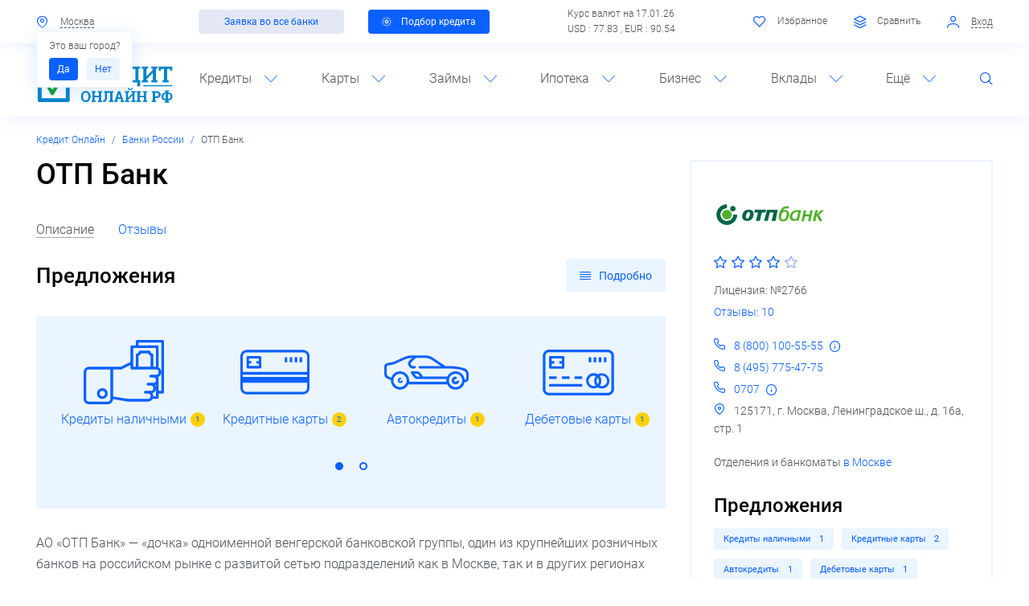

--- FILE ---
content_type: text/html; charset=UTF-8
request_url: https://xn----8sbkdqibmrdgt3a.xn--p1ai/companies/banki/otp-bank/
body_size: 33852
content:
<!DOCTYPE html>
<!--[if lt IE 8]>
<html class="no-js lt-ie10 lt-ie9 lt-ie8" lang="ru"><![endif]-->
<!--[if IE 8]>
<html class="no-js lt-ie10 lt-ie9" lang="ru"><![endif]-->
<!--[if IE 9]>
<html class="no-js lt-ie10" lang="ru"><![endif]-->
<!--[if gt IE 9]><!-->
<html class="no-js" lang="ru"><!--<![endif]-->
<head>
	<meta http-equiv="Content-Type" content="text/html; charset=UTF-8" />
<meta name="keywords" content="ОТП Банк" />
<meta name="description" content="Все о ОТП Банк - информация о банке, адреса отделений и банкоматов, телефоны, рейтинг и отзывы, список продуктов и услуг, официальный сайт банка." />
<meta http-equiv="X-UA-Compatible" content="IE=edge" />
<meta name="viewport" content="width=device-width, initial-scale=1, shrink-to-fit=no">
<meta name="format-detection" content="telephone=no" />
<meta name="SKYPE_TOOLBAR" content="SKYPE_TOOLBAR_PARSER_COMPATIBLE" />
<script data-skip-moving="true">/* beautify preserve:start */!function(e,n){function r(){var e={elem:n.createElement("modernizr")}.elem.style;try{return e.fontSize="3ch",-1!==e.fontSize.indexOf("ch")}catch(e){return!1}}function t(){return"performance"in e}function a(){var n,r=e.crypto||e.msCrypto;if(r&&"getRandomValues"in r&&"Uint32Array"in e){var t=new Uint32Array(10),a=r.getRandomValues(t);n=a&&"number"==typeof a[0]}return!!n}var o=n.documentElement.className;o=o.replace("ua-no-js","ua-js"),t()&&a()&&r()?o+=" ua-modern":o+=" ua-no-modern",n.documentElement.className=o}(window,document);/* beautify preserve:end */</script>
<script data-skip-moving="true">/* beautify preserve:start */!function(o, n) {document.documentElement.className +="ontouchstart" in o || navigator.maxTouchPoints ? " ua-touch" : " ua-no-touch"
}(window);/* beautify preserve:end */</script>
<script type="text/javascript" data-skip-moving="true">(function(w, d, n) {var cl = "bx-core";var ht = d.documentElement;var htc = ht ? ht.className : undefined;if (htc === undefined || htc.indexOf(cl) !== -1){return;}var ua = n.userAgent;if (/(iPad;)|(iPhone;)/i.test(ua)){cl += " bx-ios";}else if (/Android/i.test(ua)){cl += " bx-android";}cl += (/(ipad|iphone|android|mobile|touch)/i.test(ua) ? " bx-touch" : " bx-no-touch");cl += w.devicePixelRatio && w.devicePixelRatio >= 2? " bx-retina": " bx-no-retina";var ieVersion = -1;if (/AppleWebKit/.test(ua)){cl += " bx-chrome";}else if ((ieVersion = getIeVersion()) > 0){cl += " bx-ie bx-ie" + ieVersion;if (ieVersion > 7 && ieVersion < 10 && !isDoctype()){cl += " bx-quirks";}}else if (/Opera/.test(ua)){cl += " bx-opera";}else if (/Gecko/.test(ua)){cl += " bx-firefox";}if (/Macintosh/i.test(ua)){cl += " bx-mac";}ht.className = htc ? htc + " " + cl : cl;function isDoctype(){if (d.compatMode){return d.compatMode == "CSS1Compat";}return d.documentElement && d.documentElement.clientHeight;}function getIeVersion(){if (/Opera/i.test(ua) || /Webkit/i.test(ua) || /Firefox/i.test(ua) || /Chrome/i.test(ua)){return -1;}var rv = -1;if (!!(w.MSStream) && !(w.ActiveXObject) && ("ActiveXObject" in w)){rv = 11;}else if (!!d.documentMode && d.documentMode >= 10){rv = 10;}else if (!!d.documentMode && d.documentMode >= 9){rv = 9;}else if (d.attachEvent && !/Opera/.test(ua)){rv = 8;}if (rv == -1 || rv == 8){var re;if (n.appName == "Microsoft Internet Explorer"){re = new RegExp("MSIE ([0-9]+[\.0-9]*)");if (re.exec(ua) != null){rv = parseFloat(RegExp.$1);}}else if (n.appName == "Netscape"){rv = 11;re = new RegExp("Trident/.*rv:([0-9]+[\.0-9]*)");if (re.exec(ua) != null){rv = parseFloat(RegExp.$1);}}}return rv;}})(window, document, navigator);</script>


<link href="/bitrix/cache/css/s1/main/kernel_main/kernel_main_v1.css?175909661028822" type="text/css"  rel="stylesheet" />
<link href="/bitrix/cache/css/s1/main/template_7b5efda5424c995943f066cb17fb15e3/template_7b5efda5424c995943f066cb17fb15e3_v1.css?17588452331003927" type="text/css"  data-template-style="true" rel="stylesheet" />
<script type='text/javascript' data-skip-moving='true'>window['recaptchaOptions']={'size':'normal','theme':'light','type':'image','lang':'ru','key':'6Ld3ln0UAAAAABraZKDEr0sz1-j8QVMKdLOSZO7T'};</script>
<script type="text/javascript" data-skip-moving="true">!function(e,a,r,t,n){function c(r){var t=a.getElementById(r);t&&(t.className.indexOf("g-recaptcha")<0||t.children.length||grecaptcha.render(r,{sitekey:e[n].key+"",theme:e[n].theme+"",size:e[n].size+"",type:e[n].type+""}))}if(!e[n]||!e[n].key)throw new Error("intervolga.recaptcha options not found");e.onRecaptchaSdkLoaded=function(){e[t].args=e[t].args||[];for(var a=0;a<e[t].args.length;a++){var r=e[t].args[a][0];c(r)}e[t]=function(e){c(e)}},e[t]=e[t]||function(){e[t].args=e[t].args||[],e[t].args.push(arguments);var c="recaptchaApiLoader";if(!a.getElementById(c)){var o=a.createElement(r);o.id=c,o.async=!0,o.src="//www.google.com/recaptcha/api.js?hl="+e[n].lang+"&onload=onRecaptchaSdkLoaded&render=explicit",a.head.appendChild(o)}}}(window,document,"script","renderRecaptchaById","recaptchaOptions");</script>



<link rel="apple-touch-icon" href="/local/templates/main/favicons/touch-icon-180x180-iphone-6-plus.png?17379285175778">
<link rel="apple-touch-icon" href="/local/templates/main/favicons/touch-icon-152x152-ipad-retina.png?17379285174799">
<link rel="apple-touch-icon" href="/local/templates/main/favicons/touch-icon-120x120-iphone-retina.png?17379285173739">
<link rel="apple-touch-icon" href="/local/templates/main/favicons/touch-icon-76x76-ipad.png?17379285172308">
<link rel="apple-touch-icon" href="/local/templates/main/favicons/touch-icon-57x57-iphone.png?17379285171670">
<link rel="shortcut icon" href="/local/templates/main/favicons/favicon-32x32.png?1737928517983">
<link rel="shortcut icon" href="/local/templates/main/favicons/favicon.ico?17379285179662">
	<title>АО «ОТП Банк» - справка о банке, продукты, рейтинг, отзывы | Кредит Онлайн</title>
	<!-- Google Tag Manager -->

<!-- End Google Tag Manager -->
<link rel="icon" href="/local/templates/main/favicons/favicon.ico">
<link rel="icon" type="image/png" sizes="16x16" href="/local/templates/main/favicons/favicon-16x16.png">
<link rel="manifest" href="/local/templates/main/favicons/site.webmanifest">
<link rel="mask-icon" href="/local/templates/main/favicons/safari-pinned-tab.svg" color="#5bbad5">
<meta name="msapplication-TileColor" content="#2b5797">
<meta name="theme-color" content="#ffffff">	</head>
<body>
<!-- Google Tag Manager (noscript) -->
<noscript><iframe src="https://www.googletagmanager.com/ns.html?id=GTM-KB8ZTHV"
height="0" width="0" style="display:none;visibility:hidden"></iframe></noscript>
<!-- End Google Tag Manager (noscript) --><!--noindex-->
<noscript class="page__noscript">В вашем браузере отключен JavaScript. Многие элементы сайта могут работать некорректно.
</noscript>
<!--[if lt IE 8]>
<div class="page__browsehappy">Вы используете <strong>устаревший</strong> браузер. Пожалуйста
	<a rel="nofollow" onclick="window.open(this.href, '_blank');return false;" href="http://browsehappy.com/">
		обновите свой браузер</a> чтобы улучшить взаимодействие с сайтом.
</div>
<![endif]-->
<!--/noindex-->

<div id="panel"></div>
<header class="header">
	<div class="header__toolbar">
		<div class=" container">
			<div class="toolbar">
				<div class="toolbar__row">
					<div class="toolbar__col">
						<div class="nav-simple">
							
<div class="nav-simple__item dropdown">
    <input type="hidden"
           id="cur-location-id"
           value="92"
    >
    <a class="nav-simple__link" data-toggle="modal" href="#MODAL_CITY" id="cur-location">
        <i class="nav-simple__icon fi fi_icon_mark"></i>
        <span class="nav-simple__text" id="cur-location-text">
            Москва        </span>
    </a>
            <div id="is-right-city-popover"
             class="ml-2 dropdown-menu font-size-small px-2 text-nowrap show"
             style="min-width: 0"
        >
            <div class="mb-s">
				Это ваш город?            </div>
            <div>
                <a class="btn btn-sm btn-primary py-x mr-1" role="button" href="javascript:void(0)"  id="confirm-btn" onclick="this.parentNode.remove()">
                    Да                </a>
                <a class="btn btn-sm btn-blue py-x" role="button" href="javascript:void(0)" data-toggle="modal" data-target="#MODAL_CITY">
                    Нет                </a>
            </div>
        </div>
    </div>

<!-- Модальное окно выбора города -->
							<div class="nav-simple__item">
															</div>
						</div>
					</div>
					<div class="toolbar__col d-none d-lg-block">
                        <div class="toolbar__row"><div class="toolbar__col py-0"><a class="btn btn-secondary btn-sm px-lg-3" role="button" href="/potrebitelskiy-kredit/">Заявка во все банки</a></div><div class="toolbar__col py-0"><a class="btn btn-primary btn-sm px-2" role="button" href="/kredity-nalichnymi/"><i class="btn__pulsar"></i>Подбор кредита</a></div></div>					</div>
					<div class="toolbar__col d-none d-lg-block">
                       	
	
			Курс валют на 17.01.26<br>
		USD : 77.83 ,		EUR : 90.54 	
		
					</div>
					<div class="toolbar__col">
                        <div class="nav-simple">
							<div id="favorites" class="nav-simple__item d-none d-xl-inline-block">
	
<span class="nav-simple__link">
	<i class="nav-simple__icon fi fi_icon_heart-o"></i>
	<span class="nav-simple__text">Избранное</span>
</span>

</div>
<div id="compare-products" class="nav-simple__item d-none d-xl-inline-block">
			<span class="nav-simple__link">
			<i class="nav-simple__icon fi fi_icon_layers-o"></i>
		<span class="nav-simple__text">Сравнить</span>
			</span>
	</div>

			<div class="nav-simple__item d-xl-inline-block">
			<a href="javascript:void(0)" data-href="/companies/banki/otp-bank/?AJAX_IID=authorize" id="linkauthorize"
			   data-target="#authorize" class="nav-simple__link" data-toggle="modal">
				<i class="nav-simple__icon fi fi_icon_user"></i>
				<span class="nav-simple__text">Вход</span>
			</a>
		</div>
	

							                        </div>
					</div>
				</div>
			</div>
		</div>
	</div>
	<div class="header__body">
		<div class=" fixed-top-control">
			<div class="header__fixed">
				<div class=" container">
					<div class="header__inner">
						<div class="header__row row">
							<div class="header__col col-3 d-lg-none"><a class="header__control" href="#NAVIGATION"
							                                            data-toggle="open"><i
										class="fi fi_icon_menu"></i></a></div>
							<div class="header__col col-6 col-lg-2">
								<div class="logo text-center">
									 <a class="a" href="/"> 										<div class="image image_size_130x60">
											
    <div class="image__inner">
        <img alt="Кредит Онлайн" src="/local/templates/main/dist/images/logo.svg" class="img" role="img" title="Кредит Онлайн">    </div>
										</div>
										 </a> 								</div>
							</div>
							<div class="header__col col-3 d-lg-none text-right"><a class="header__control"
							                                                       href="#SEARCH" data-toggle="open"><i
										class="fi fi_icon_search"></i></a></div>

							<div class="header__col col-12 col-lg-10">
								
	<div class="navigation" id="NAVIGATION">
		<a class="navigation__close" href="#NAVIGATION" data-toggle="open">
			<i class="fi fi_icon_close"></i>
		</a>

		<div class="navigation__inner">
			<ul class="navigation__list">
									<li class="navigation__item">
					<span class="navigation__link">Кредиты<i class="navigation__icon fi fi_icon_angle-down"></i></span>
						
	<div class="navigation__dropdown">
		<div class="navigation__row">
							<div class="navigation__col">
											<a class="a d-block" href="/kredity-nalichnymi/"><b>Наличными</b></a>
											<a class="a d-block" href="/kredit-po-pasportu/">По паспорту</a>
											<a class="a d-block" href="/kredit-bez-spravok-i-poruchiteley/">Без справок</a>
											<a class="a d-block" href="/refinansirovanie-kredita/">Рефинансирование</a>
											<a class="a d-block" href="/potrebitelskiy-kredit/">Потребительские</a>
											<a class="a d-block" href="/kredit-pod-zalog-nedvizhimosti/">Под залог недвижимости</a>
											<a class="a d-block" href="/kreditnyy-kalkulyator/">Кредитный калькулятор</a>
									</div>
							<div class="navigation__col">
											<a class="a d-block" href="/avtokredity/"><b>Автокредиты</b></a>
											<a class="a d-block" href="/avtokredity-bez-pervonachalnogo-vznosa/">Без первоначального взноса</a>
											<a class="a d-block" href="/avtokredity-na-poderzhannye-avtomobili/">На подержанные авто</a>
											<a class="a d-block" href="/avtokredity-na-novye-avtomobili/">На новые автомобили</a>
											<a class="a d-block" href="/vygodnye-avtokredity/">Выгодные</a>
											<a class="a d-block" href="/avtokredity-bez-kasko/">Без КАСКО</a>
											<a class="a d-block" href="/avtokreditnyy-kalkulyator/">Калькулятор автокредита</a>
									</div>
					</div>
	</div>
					</li>
									<li class="navigation__item">
					<span class="navigation__link">Карты<i class="navigation__icon fi fi_icon_angle-down"></i></span>
						
	<div class="navigation__dropdown">
		<div class="navigation__row">
							<div class="navigation__col">
											<a class="a d-block" href="/kreditnye-karty/"><b>Кредитные карты</b></a>
											<a class="a d-block" href="/karty-rassrochki/">Карты рассрочки</a>
											<a class="a d-block" href="/kreditnye-karty-s-lgotnym-periodom/">С льготным периодом</a>
											<a class="a d-block" href="/kreditnye-karty-bez-spravok-o-dokhodakh/">Без справок</a>
											<a class="a d-block" href="/kreditnye-karty-bez-otkaza/">Без отказа</a>
											<a class="a d-block" href="/kreditnye-karty-dlya-snyatiya-nalichnykh/">Для снятия наличных</a>
											<a class="a d-block" href="/kreditnye-karty-bez-proverki-kreditnoy-istorii/">Без проверки кредитной истории</a>
									</div>
							<div class="navigation__col">
											<a class="a d-block" href="/debetovye-karty/"><b>Дебетовые карты</b></a>
											<a class="a d-block" href="/besplatnye-debetovye-karty/">Бесплатные</a>
											<a class="a d-block" href="/debetovye-karty-s-cashback/">С кэшбэком</a>
											<a class="a d-block" href="/luchshie-debetovye-karty/">Лучшие</a>
											<a class="a d-block" href="/debetovye-karty-s-protsentom-na-ostatok/">С процентом на остаток</a>
											<a class="a d-block" href="/debetovye-karty-visa/">VISA</a>
											<a class="a d-block" href="/debetovye-karty-mir/">Мир</a>
									</div>
					</div>
	</div>
					</li>
									<li class="navigation__item">
					<span class="navigation__link">Займы<i class="navigation__icon fi fi_icon_angle-down"></i></span>
						
	<div class="navigation__dropdown">
		<div class="navigation__row">
							<div class="navigation__col">
											<a class="a d-block" href="/mikrozaymy/"><b>Микрозаймы</b></a>
											<a class="a d-block" href="/zaymy-na-bankovskuyu-kartu/">На карту</a>
											<a class="a d-block" href="/onlayn-zaymy/">Онлайн</a>
											<a class="a d-block" href="/zaymy-bez-protsentov/">Без процентов</a>
											<a class="a d-block" href="/zaymy-bez-otkaza/">Без отказа</a>
											<a class="a d-block" href="/zaymy-kruglosutochno/">Круглосуточно</a>
											<a class="a d-block" href="/zaymy-bez-proverok/">Без проверок</a>
									</div>
							<div class="navigation__col">
											<a class="a d-block" href="/zaymy-pod-zalog-pts/">Под залог ПТС</a>
											<a class="a d-block" href="/srochnye-zaymy/">Срочные</a>
											<a class="a d-block" href="/mgnovennye-zaymy/">Мгновенные</a>
											<a class="a d-block" href="/zaymy-s-plokhoy-kreditnoy-istoriey/">С плохой историей</a>
											<a class="a d-block" href="/bystrye-zaymy/">Быстрые</a>
											<a class="a d-block" href="/zaymy-do-zarplaty/">До зарплаты</a>
											<a class="a d-block" href="/online-zayavka-vo-vse-mfo/">Единая заявка на заем</a>
									</div>
					</div>
	</div>
					</li>
									<li class="navigation__item">
					<span class="navigation__link">Ипотека<i class="navigation__icon fi fi_icon_angle-down"></i></span>
						
	<div class="navigation__dropdown">
		<div class="navigation__row">
							<div class="navigation__col">
											<a class="a d-block" href="/ipoteka/"><b>Ипотека</b></a>
											<a class="a d-block" href="/ipoteka-bez-pervonachalnogo-vznosa/">Без первоначального взноса</a>
											<a class="a d-block" href="/refinansirovanie-ipoteki/">Рефинансирование</a>
											<a class="a d-block" href="/ipoteka-na-vtorichnoe-zhile/">На вторичное жилье</a>
											<a class="a d-block" href="/lgotnaya-ipoteka/">Льготная</a>
											<a class="a d-block" href="/samaya-vygodnaya-ipoteka/">Выгодная</a>
											<a class="a d-block" href="/ipotechnyy-kalkulyator/">Калькулятор ипотеки</a>
									</div>
					</div>
	</div>
					</li>
									<li class="navigation__item">
					<span class="navigation__link">Бизнес<i class="navigation__icon fi fi_icon_angle-down"></i></span>
						
	<div class="navigation__dropdown">
		<div class="navigation__row">
							<div class="navigation__col">
											<a class="a d-block" href="/kredity-dlya-biznesa/"><b>Кредиты для бизнеса</b></a>
											<a class="a d-block" href="/kredit-dlya-biznesa-bez-zaloga/">Без залога</a>
											<a class="a d-block" href="/kredit-dlya-malogo-biznesa/">Для малого бизнеса</a>
											<a class="a d-block" href="/kredit-dlya-biznesa-dlya-ip/">Для ИП</a>
											<a class="a d-block" href="/kredit-dlya-yuridicheskikh-lits/">Для юрлиц</a>
											<a class="a d-block" href="/kredit-na-razvitie-biznesa/">На развитие</a>
											<a class="a d-block" href="/kredit-na-otkrytie-biznesa/">На открытие</a>
									</div>
							<div class="navigation__col">
											<a class="a d-block" href="/raschetnye-scheta/"><b>Расчетные счета</b></a>
											<a class="a d-block" href="/raschetnye-scheta-dlya-ip/">Для ИП</a>
											<a class="a d-block" href="/raschetnye-scheta-dlya-ooo/">Для ООО</a>
											<a class="a d-block" href="/luchshee-rko/">Лучшие</a>
											<a class="a d-block" href="/vygodnoe-rko/">Выгодные</a>
											<a class="a d-block" href="/besplatnye-raschetnye-scheta/">Бесплатные</a>
											<a class="a d-block" href="/ekvayring/">Эквайринг</a>
									</div>
					</div>
	</div>
					</li>
									<li class="navigation__item">
					<span class="navigation__link">Вклады<i class="navigation__icon fi fi_icon_angle-down"></i></span>
						
	<div class="navigation__dropdown">
		<div class="navigation__row">
							<div class="navigation__col">
											<a class="a d-block" href="/vklady/"><b>Вклады</b></a>
											<a class="a d-block" href="/vklady-dlya-fizicheskikh-lits/">Для физических лиц</a>
											<a class="a d-block" href="/vklady-v-rublyakh/">В рублях</a>
											<a class="a d-block" href="/vygodnye-vklady/">Выгодные</a>
											<a class="a d-block" href="/pensionnye-vklady/">Для пенсионеров</a>
											<a class="a d-block" href="/nakopitelnye-vklady/">Накопительные счета</a>
											<a class="a d-block" href="/kalkulyator-vkladov/">Калькулятор вкладов</a>
									</div>
					</div>
	</div>
					</li>
									<li class="navigation__item">
					<span class="navigation__link">Ещё<i class="navigation__icon fi fi_icon_angle-down"></i></span>
						
	<div class="navigation__dropdown">
		<div class="navigation__row">
							<div class="navigation__col">
											<a class="a d-block" href="/companies/banki/">Банки России</a>
											<a class="a d-block" href="/companies/mfo/">Микрофинансовые организации</a>
											<a class="a d-block" href="/companies/bki/">Бюро кредитных историй</a>
											<a class="a d-block" href="/companies/strakhovye-kompanii/">Страховые компании</a>
											<a class="a d-block" href="/news/">Новости</a>
											<a class="a d-block" href="/stati/sovety-zaemshchiku/">Вопросы и ответы</a>
											<a class="a d-block" href="/kreditnye-istorii/">Проверка кредитной истории</a>
									</div>
							<div class="navigation__col">
											<a class="a d-block" href="/currency/">Курсы валют ЦБ РФ</a>
											<a class="a d-block" href="/converter/">Конвертер валют</a>
											<a class="a d-block" href="/osago/">ОСАГО</a>
											<a class="a d-block" href="/narodnyy-reyting/">Народный рейтинг</a>
											<a class="a d-block" href="/finansovye-pokazateli/">Финансовые показатели</a>
											<a class="a d-block" href="/kreditnyy-reytingi/">Кредитные рейтинги</a>
											<a class="a d-block" href="/investment/">Инвестиции</a>
									</div>
					</div>
	</div>
					</li>
								<li class="navigation__item d-none d-lg-block">
					<a class="navigation__control fi fi_icon_search" href="#SEARCH" data-toggle="open"></a>
				</li>
			</ul>
		</div>
	</div>
							</div>
						</div>

						<div class="header__search" id="SEARCH">
								<form action="/search/" id="title-search">
		<div class="search">
			<input id="title-search-input" class="search__input" type="text" name="q" value="" maxlength="50" autocomplete="off"  placeholder="Поиск по сайту" required />
			<button class="search__btn" type="submit"><i class="fi fi_icon_search align-middle"></i></button>
			<button class="search__btn" type="button" data-toggle="open" data-target="#SEARCH"><i class="fi fi_icon_close align-middle"></i></button>
		</div>
    </form>


						</div>

					</div>
				</div>
			</div>
		</div>
		<div class=" container">
			<div class="header__row row d-none d-sm-block d-lg-none pb-sm-2">
                <div class="header__col col-12"><div class="row"><div class="col-12 col-sm-6 px-0 px-sm-2"><a class="btn btn-secondary btn-sm btn-block font-size-md font-size-sm-small" role="button" href="/potrebitelskiy-kredit/">Заявка во все банки</a></div><div class="col-12 col-sm-6 px-0 px-sm-2"><a class="btn btn-primary btn-sm btn-block font-size-md font-size-sm-small" role="button" href="/kredity-nalichnymi/"><i class="btn__pulsar"></i>Подбор кредита</a></div></div></div>			</div>
		</div>
	</div>
</header>
<main class="main">
	<div class="container">
        <nav class="breadcrumb breadcrumb_swiper font-size-small swiper-container-horizontal swiper-container-free-mode"><div class="swiper-wrapper m-0 p-0" style="transform: translate3d(0px, 0px, 0px);"  itemscope="" itemtype="http://schema.org/BreadcrumbList" id="breadcrumbs"><span class='breadcrumb-item swiper-slide swiper-slide-active' itemprop='itemListElement' itemscope='' itemtype='http://schema.org/ListItem'><a title='Кредит Онлайн' class='a' href='/' itemprop='item'><span itemprop='name'>Кредит Онлайн</span><meta itemprop='position' content='1'></a></span><span class='breadcrumb-item swiper-slide swiper-slide-active' itemprop='itemListElement' itemscope='' itemtype='http://schema.org/ListItem'><a title='Банки России' class='a' href='/companies/banki/' itemprop='item'><span itemprop='name'>Банки России</span><meta itemprop='position' content='2'></a></span><span class='breadcrumb-item breadcrumb__item_active swiper-slide' itemprop='itemListElement' itemscope='' itemtype='http://schema.org/ListItem'><a title='ОТП Банк' href='/companies/banki/otp-bank/' itemprop='item'></a><span itemprop='name'>ОТП Банк</span><meta itemprop='position' content='3'></span></div><span class="swiper-notification" aria-live="assertive" aria-atomic="true"></span></nav><div class="row mb-2"><div class="col-12 col-lg-7 col-xl-8"><div class="title-compound"><h1 class="title-compound__header" id="page-title">ОТП Банк</h1></div>

    <div class="mb-3">
        <ul class="nav nav_type_simple mb-2" id="bank-section-chooser">
            <li class="nav__item nav-item">
                <a class="a nav-link active"
                   href="#BANK_DETAIL_TAB_DESCRIPTION"
                   data-toggle="tab"
                   data-set-url="/companies/banki/otp-bank/"
                   data-set-title="ОТП Банк"
                   data-set-meta-title="АО «ОТП Банк» - справка о банке, продукты, рейтинг, отзывы | Кредит Онлайн"
                   data-set-keywords="ОТП Банк"
                   data-set-description="Все о ОТП Банк - информация о банке, адреса отделений и банкоматов, телефоны, рейтинг и отзывы, список продуктов и услуг, официальный сайт банка."
                >
                    <span>Описание</span>
                </a>
            </li>
			
						
            <li class="nav__item nav-item">
                                <a class="a nav-link"
                   href="#BANK_DETAIL_TAB_REVIEWS"
                   data-toggle="tab"
                   data-set-url="/companies/banki/otp-bank/reviews/"
                   data-set-title="ОТП Банк (отзывы)"
                   data-set-meta-title="Отзывы о ОТП Банк, мнения реальных клиентов и пользователей | Кредит Онлайн"
                   data-set-keywords="ОТП Банк"
                   data-set-description="Отзывы о ОТП Банк 2026. Мнения пользователей, реальных клиентов и должников о данной компании. Оставить свой отзыв и проголосовать в рейтинге"
                >
                    <span>Отзывы</span>
                </a>
            </li>
        </ul>
        <div class="tab-content mb-3">
            <div class="tab-pane active show"
                 id="BANK_DETAIL_TAB_DESCRIPTION"
            >
				                    <div class="title-compound justify-content-between align-items-center">
                        <h3 class="title-compound__header">
							Предложения                        </h3>
                        <div class="title-compound__addition w-100 w-sm-auto mt-2 mt-sm-0">
                            <nav class="nav nav_type_toggle">
                                <a class="a nav-item btn btn-blue w-100 w-sm-auto active show"
                                   data-toggle="tab"
                                   href="#BANK_DETAIL_TAB_TEASER"
                                >
                                    <i class="fi fi_icon_align-left align-middle mr-1"></i>
                                    <span class="align-middle">
                            Кратко                        </span>
                                </a>
                                <a class="a nav-item btn btn-blue w-100 w-sm-auto"
                                   data-toggle="tab"
                                   href="#BANK_DETAIL_TAB_DETAIL"
                                >
                                    <i class="fi fi_icon_align-justify align-middle mr-1"></i>
                                    <span class="align-middle">
                            Подробно                        </span>
                                </a>
                            </nav>
                        </div>
                    </div>
                    <div class="tab-content">
                        <div class="tab-pane active show" id="BANK_DETAIL_TAB_TEASER">
                            <div class="bg-blue-light p-3">
                                <div class="swiper-row row">
                                    <div class="w-100">
                                        <div class="swiper-container swiper-container-horizontal">
                                            <div class="swiper-wrapper">
												                                                    <a class="col-6 col-sm-4 col-xl-3 swiper-slide" href="/kredity-nalichnymi/company-otp-bank/">
                                                        <div class="text-center">
                                                            <div class="tile__icon">
                                                                <div class="image image_size_80x80 image_align_middle text-center">
                                                                    <div class="image__inner">
																		                                                                            <img class="img img_lazy lazyload"
                                                                                 role="img"
                                                                                 src="[data-uri]"
                                                                                 data-src="/upload/uf/1c8/1c8aab6cd3c55e2f8bc931386857570a.svg"
                                                                                 alt=""
                                                                                 title="ОТП Банк"
                                                                            >
																		                                                                        <span class="image__char text-primary">
                                                                К                                                            </span>
                                                                    </div>
                                                                </div>
                                                            </div>
                                                            <div class="tile__title" data-label="1">
																Кредиты наличными                                                            </div>
                                                        </div>
                                                    </a>
												                                                    <a class="col-6 col-sm-4 col-xl-3 swiper-slide" href="/kreditnye-karty/company-otp-bank/">
                                                        <div class="text-center">
                                                            <div class="tile__icon">
                                                                <div class="image image_size_80x80 image_align_middle text-center">
                                                                    <div class="image__inner">
																		                                                                            <img class="img img_lazy lazyload"
                                                                                 role="img"
                                                                                 src="[data-uri]"
                                                                                 data-src="/upload/uf/1b1/1b1fc86fdafe66068b74100b1e6ceda3.svg"
                                                                                 alt=""
                                                                                 title="ОТП Банк"
                                                                            >
																		                                                                        <span class="image__char text-primary">
                                                                К                                                            </span>
                                                                    </div>
                                                                </div>
                                                            </div>
                                                            <div class="tile__title" data-label="2">
																Кредитные карты                                                            </div>
                                                        </div>
                                                    </a>
												                                                    <a class="col-6 col-sm-4 col-xl-3 swiper-slide" href="/avtokredity/company-otp-bank/">
                                                        <div class="text-center">
                                                            <div class="tile__icon">
                                                                <div class="image image_size_80x80 image_align_middle text-center">
                                                                    <div class="image__inner">
																		                                                                            <img class="img img_lazy lazyload"
                                                                                 role="img"
                                                                                 src="[data-uri]"
                                                                                 data-src="/upload/uf/875/875e660cc965ff54881a1918595429aa.svg"
                                                                                 alt=""
                                                                                 title="ОТП Банк"
                                                                            >
																		                                                                        <span class="image__char text-primary">
                                                                А                                                            </span>
                                                                    </div>
                                                                </div>
                                                            </div>
                                                            <div class="tile__title" data-label="1">
																Автокредиты                                                            </div>
                                                        </div>
                                                    </a>
												                                                    <a class="col-6 col-sm-4 col-xl-3 swiper-slide" href="/debetovye-karty/company-otp-bank/">
                                                        <div class="text-center">
                                                            <div class="tile__icon">
                                                                <div class="image image_size_80x80 image_align_middle text-center">
                                                                    <div class="image__inner">
																		                                                                            <img class="img img_lazy lazyload"
                                                                                 role="img"
                                                                                 src="[data-uri]"
                                                                                 data-src="/upload/uf/c4f/c4f5a64705b053b640de7e3a28de00a0.svg"
                                                                                 alt=""
                                                                                 title="ОТП Банк"
                                                                            >
																		                                                                        <span class="image__char text-primary">
                                                                Д                                                            </span>
                                                                    </div>
                                                                </div>
                                                            </div>
                                                            <div class="tile__title" data-label="1">
																Дебетовые карты                                                            </div>
                                                        </div>
                                                    </a>
												                                                    <a class="col-6 col-sm-4 col-xl-3 swiper-slide" href="/kreditnyy-kalkulyator/bank/otp-bank/">
                                                        <div class="text-center">
                                                            <div class="tile__icon">
                                                                <div class="image image_size_80x80 image_align_middle text-center">
                                                                    <div class="image__inner">
																		                                                                            <img class="img img_lazy lazyload"
                                                                                 role="img"
                                                                                 src="[data-uri]"
                                                                                 data-src="/upload/calc-icon.svg"
                                                                                 alt=""
                                                                                 title=""
                                                                            >
																		                                                                        <span class="image__char text-primary">
                                                                К                                                            </span>
                                                                    </div>
                                                                </div>
                                                            </div>
                                                            <div class="tile__title" >
																Кредитный калькулятор                                                            </div>
                                                        </div>
                                                    </a>
												                                            </div>
                                            <div class="swiper-pagination position-relative mt-3 d-none d-md-block"></div>
                                        </div>
                                    </div>
                                </div>
                            </div>
                        </div>
                        <div class="tab-pane" id="BANK_DETAIL_TAB_DETAIL">
                            <div class="bg-blue-light p-3">
																	                                        <h6>Кредиты наличными</h6>
                                        <div class="font-size-md">
											                                                <div class="list-columns__item">
                                                    <a class="a" href="/kredity-nalichnymi/otp-bank-potrebitelskie-kredity/">
														ОТП Банк - Кредиты наличными                                                    </a>
                                                </div>
											                                        </div>
																										                                        <h6>Кредитные карты</h6>
                                        <div class="font-size-md list-columns">
											                                                <div class="list-columns__item">
                                                    <a class="a" href="/kreditnye-karty/touch-bank-kreditnye-karty/">
														Touch Bank - Кредитные карты                                                    </a>
                                                </div>
											                                                <div class="list-columns__item">
                                                    <a class="a" href="/kreditnye-karty/otp-bank-kreditnaya-karta-120-dney-bez-protsentov/">
														ОТП Банк - Кредитная карта 120 дней без %                                                    </a>
                                                </div>
											                                        </div>
																										                                        <h6>Автокредиты</h6>
                                        <div class="font-size-md">
											                                                <div class="list-columns__item">
                                                    <a class="a" href="/avtokredity/otp-bank-avtokredity/">
														ОТП Банк - Автокредиты                                                    </a>
                                                </div>
											                                        </div>
																										                                        <h6>Дебетовые карты</h6>
                                        <div class="font-size-md">
											                                                <div class="list-columns__item">
                                                    <a class="a" href="/debetovye-karty/otp-bank-debetovaya-karta-maksimum/">
														ОТП Банк - Дебетовая карта Максимум                                                    </a>
                                                </div>
											                                        </div>
																																		                            </div>
                        </div>
                    </div>
								                    <div class="mt-3">
						<p>
	 АО «ОТП Банк» — «дочка» одноименной венгерской банковской группы, один из крупнейших розничных банков на российском рынке с развитой сетью подразделений как в Москве, так и в других регионах страны. Банк сосредоточен на работе по таким направлениям розничного бизнеса, как POS-кредитование, кредитные карты, кредиты наличными, прием вкладов населения. Банк также активен на валютном и межбанковском рынках, в операциях с производными инструментами. Контролируется венгерским OTP Bank (97,90%).
</p>
<p>
	 История российского ОТП Банка начинается с создания в марте 1994 года сберегательного банка «Гермес», входившего на тот момент в одноименный концерн. Позднее банк был преобразован в АКБ «Банк Инвестиций и Сбережений» (сокращенно — Инвестсбербанк).
</p>
<p>
	 OTP Bank (Россия) традиционно занимает активную позицию на банковском рынке страны, предоставляя широкий спектр услуг частным и корпоративным клиентам. OTP Bank в числе первых кредитных организаций России стал целенаправленно развивать розничный бизнес: в декабре 2003 г. был выдан первый потребительский кредит, а уже ровно через год их количество превысило отметку в 300 тысяч.
</p>
<p>
	 В настоящее время OTP Bank (Россия) является полноценным членом OTP Group (Группы ОТП), которая представлена в 9 странах, включая Россию. Вхождение в европейскую банковскую группу позволит OTP Bank (Россия) заимствовать существенный зарубежный опыт, уже накопленный в ходе более 50-летней истории группы.
</p>
<p>
	 OTP Bank продолжает устойчивое и динамичное развитие, его финансовое положение укрепляется, все основные показатели, характеризующие состояние банка, стабильно растут. Материнский OTP Bank (Венгрия) был создан в 1949 г. и имеет дочерние банки в Хорватии, Румынии, Сербии, Словакии, Украине, Болгарии, Черногории, с конца 2006 г. — и в России. OTP Group в настоящее время обслуживает более 11 млн. клиентов в 9 странах, используя для этого сеть из 1300 отделений и систему электронных коммуникаций.
</p>
<p>
	 Услуги и продукты банка для корпоративных клиентов включают в себя расчетно-кассовое обслуживание, размещение средств на депозиты и в векселя, кредитование и выдачу гарантий, зарплатные проекты, дистанционное обслуживание, поддержку экспортно-импортных операций, факторинг, торговое финансирование.
</p>
<p>
	 Всего на обслуживании в банке более 3,9 млн клиентов — юридических и физических лиц. В корпоративном сегменте банк преимущественно кредитует заемщиков, занимающихся торговлей, строительством, операциями с недвижимостью, финансовой и операционной арендой. В числе клиентов банка были замечены такие организации, как АО «Отечественные лекарства», ПАО «Русгрейн холдинг», ООО «Элемент Лизинг», ООО «МФО «Пешеход», ОАО «Мельница», ПАО «Импульс», ПАО «Саратовэнерго», ПАО «Ростелеком», АО «Фармадис», АО «Эзра» и др.
</p>
<p>
	 Основной объем активов банка приходится на статью кредитного портфеля, который на отчетную дату формировал 61,6% нетто-активов. Выданные МБК занимали 20,7%, высоколиквидные средства (преимущественно остатки на корсчете в ЦБ) — 4,7%, на прочие активы приходилось еще 7,2%.
</p>
<p>
	 Согласно данным отчетности по РСБУ, за первые десять месяцев 2018 года кредитная организация получила чистую прибыль в размере 2,8 млрд рублей (столько же в аналогичном периоде годом ранее).
</p>                    </div>
				                <div class="mt-3">
                    
    <div class="card-bank lightgallery" id="bank-822"
         itemscope itemtype="http://schema.org/Organization"
    >
        <div class="row">
            <div class="card-bank__wrap col-12 col-md-3 col-lg-12 col-xl-3">
                <div class="row align-items-center">
                                            <div class="col-6 col-sm-4 col-md-12 col-lg-4 col-xl-12">
                            <div class="card-bank__image">
                                <a class="a d-block" href="/companies/banki/otp-bank/">
                                    <div class="image image_size_140x75 image_align_middle text-center">
                                        <div class="image__inner">
                                            <img class="img img_lazy lazyload"
                                                 role="img"
                                                 src="[data-uri]"
                                                 data-src="/upload/resize_cache/iblock/01a/140_75_1/01a5dd0d62650d867baebceec6339f07.png"
                                                 alt="ОТП Банк"
                                                 title="ОТП Банк"
                                            >
                                        </div>
                                    </div>
                                </a>
                            </div>
                        </div>
                                                                <div class="card-bank__rating col-6 col-sm-8 col-md-12 col-lg-8 col-xl-12">
                            <div itemprop='aggregateRating' itemscope='itemscope' itemtype='http://schema.org/AggregateRating'>
					<div class='rating' data-rating='4' data-content='Рейтинг: 4.1'>
						<div class='rating__item'><i class='fi fi_icon_star-o'></i></div>
						<div class='rating__item'><i class='fi fi_icon_star-o'></i></div>
						<div class='rating__item'><i class='fi fi_icon_star-o'></i></div>
						<div class='rating__item'><i class='fi fi_icon_star-o'></i></div>
						<div class='rating__item'><i class='fi fi_icon_star-o'></i></div>
					</div>
					<span itemprop='bestRating' content='5' style='display: none'/>5</span>
					<span itemprop='ratingValue' content='4.1' style='display: none'/>4.1</span>
					<span itemprop='ratingCount' content='1' style='display: none'/>1</span>
				</div>                        </div>
                                    </div>
            </div>
            <div class="col-12 col-md-9 col-lg-12 col-xl-9">
                <a class="card-bank__title" href="/companies/banki/otp-bank/">
                    <span itemprop="name" id="bank-822-name">
                        АО «ОТП Банк»                    </span>
                </a>
                <div class="card-bank__body">
                    <div class="row">
                        <div class="col-12">
                                                            <div class="card-bank__feature">
                                    Лицензия: №2766                                </div>
                                                        							                                <div class="card-bank__feature">
                                    <a class="a" href="/companies/banki/otp-bank/reviews/">
                                        Отзывы: 10                                    </a>
                                </div>
							                        </div>
                    </div>
                </div>
            </div>
        </div>
                    <div class="card-bank__info">
                <div class="card-bank__body">
					                        <div class="card-bank__group">
                            <div class="row">
                                <div class="col-12 col-md-3 col-lg-12 col-xl-4 font-weight-normal">
									Руководитель                                </div>
                                <div class="col-12 col-md-9 col-lg-12 col-xl-8">
									Чижевский Илья Петрович                                </div>
                            </div>
                        </div>
										                        <div class="card-bank__group">
                            <div class="row">
                                <div class="col-12 col-md-3 col-lg-12 col-xl-4 font-weight-normal">
									Юридический адрес                                </div>
                                <div class="col-12 col-md-9 col-lg-12 col-xl-8">
                                                                            <span id="bank-822-address"
                                              itemprop="address" itemscope itemtype="http://schema.org/PostalAddress"
                                        >
									        <span itemprop="streetAddress">125171, г. Москва, Ленинградское ш., д. 16а, стр. 1</span>
                                        </span>
                                    									                                        <a class="a"
                                           data-toggle="lightgallery"
                                           href="/upload/iblock/ef8/ef886ff409ee72c5bdc4955dcdce1b95.jpg"
                                        >
                                            <div class="image image_size_200x100">
                                                <div class="image__inner">
                                                    <img class="img img_lazy lazyload"
                                                         role="img"
                                                         src="[data-uri]"
                                                         data-src="/upload/resize_cache/iblock/ef8/200_100_1/ef886ff409ee72c5bdc4955dcdce1b95.jpg"
                                                         alt="125171, г. Москва, Ленинградское ш., д. 16а, стр. 1"
                                                         title="125171, г. Москва, Ленинградское ш., д. 16а, стр. 1"
                                                    >
                                                </div>
                                            </div>
                                        </a>
									                                </div>
                            </div>
                        </div>
										                        <div class="card-bank__group">
                            <div class="row">
                                <div class="col-12 col-md-3 col-lg-12 col-xl-4 font-weight-normal">
									Телефоны                                </div>
                                <div class="col-12 col-md-9 col-lg-12 col-xl-8" id="bank-822-phone">
									                                        <div>
                                            <a class="a"
                                               href="tel:88001005555"
                                            >
                                                <span itemprop="telephone">8 (800) 100-55-55</span>
                                            </a>
																							&mdash; единая справочная служба											                                        </div>
									                                        <div>
                                            <a class="a"
                                               href="tel:84957754775"
                                            >
                                                <span itemprop="telephone">8 (495) 775-47-75</span>
                                            </a>
											                                        </div>
									                                        <div>
                                            <a class="a"
                                               href="tel:0707"
                                            >
                                                <span itemprop="telephone">0707</span>
                                            </a>
																							&mdash; для абонентов Билайн, Мегафон, МТС, Теле2											                                        </div>
									                                </div>
                            </div>
                        </div>
										                        <div class="card-bank__group">
                            <div class="row">
                                <div class="col-12 col-md-3 col-lg-12 col-xl-4 font-weight-normal">
									Email                                </div>
                                <div class="col-12 col-md-9 col-lg-12 col-xl-8">
									                                        <div>
                                            <a class="a" href="mailto:spravka@otpbank.ru">
												<span itemprop="email">spravka@otpbank.ru</span>
                                            </a>
                                        </div>
									                                </div>
                            </div>
                        </div>
										                        <div class="card-bank__group">
                            <div class="row">
                                <div class="col-12 col-md-3 col-lg-12 col-xl-4 font-weight-normal">
									Официальный сайт                                </div>
                                <div class="col-12 col-md-9 col-lg-12 col-xl-8">
									                                        <div>
                                            <!--noindex-->
                                            <a class="a"
                                               href="//www.otpbank.ru"
                                               target="_blank"
                                               rel="nofollow"
                                               itemprop="url"
                                            >
												www.otpbank.ru                                            </a>
                                            <!--/noindex-->
                                        </div>
									                                </div>
                            </div>
                        </div>
															 <div class="card-bank__group">
                          <div class="row">
                                <div class="col-12 col-md-3 col-lg-12 col-xl-4 font-weight-normal">
                                  Отделения и банкоматы
                                </div>
                                <div class="col-12 col-md-9 col-lg-12 col-xl-8">
                                   в Москве и <a  data-toggle="modal" href="#MODAL_CITY">в других городах России</a><br>
								                                    <a href="/companies/banki/otp-bank/offices/city-moskva/" target="_blank" class="card-bank__number mr-2 mt-1">Отделения<span>0</span></a>
                                  
                                  <a href="/companies/banki/otp-bank/atm/city-moskva/" target="_blank" class="card-bank__number mt-1">Банкоматы<span>0</span></a>
								                                 </div>
                          </div>
                          
                        </div>
				                </div>
            </div>
        

		   
		               <div >
                <div class="card-bank__body">
																<div class="h4"> 
							<span>
								<svg width="32" height="32" fill="none" xmlns="http://www.w3.org/2000/svg"><rect width="32" height="32" rx="4" fill="#fff"></rect><path fill-rule="evenodd" clip-rule="evenodd" d="m2 20.639 3.907 4.04c2.107 2.203 4.137 3.467 7.047 3.467l6.11-.038c-1.647-.249-2.758-1.379-4.156-2.777l-8.6-8.83L2 20.64zm10.935-17.6c1.647.249 2.778 1.379 4.156 2.776l8.6 8.83L30 10.506l-3.907-4.04C23.986 4.263 21.956 3 19.045 3l-6.11.038z" fill="#055D9F"></path><path fill-rule="evenodd" clip-rule="evenodd" d="M19.638 22.592c-.746.804-1.55.536-2.144-.057l-6.033-6.033-1.302 1.321 7.813 7.872c2.05 2.049 4.96 2.203 6.972.134L30 20.639l-4.31-4.347-6.052 6.3zM7.056 5.318 2 10.508l4.31 4.348 6.05-6.301c.748-.805 1.552-.537 2.146.056l6.052 6.034 1.283-1.321-7.814-7.872c-1.05-1.06-2.336-1.612-3.614-1.613-1.192 0-2.377.48-3.357 1.48v-.001z" fill="#3FAA4B"></path></svg>
							</span> 
							<span>
								Участник системы страхования вкладов							</span> 
							<i class="fi fi_icon_info-circle text-primary pl-s align-middle"
													   data-toggle="popover"
													   data-placement="top"
													   data-trigger="hover"
													   data-content="Банк участвует в системе страхования вкладов. В случае отзыва/аннулирования у банка лицензии клиент получит страховое возмещение в размере до 1,4 млн рублей."
													>
							</i>
						</div>
					
									</div>
			</div>
				
                    <div class="card-bank__row row">
				                    <div class="card-bank__col col-12 col-xl-5">
                        <div class="mb-s">Активы</div>
                        <div class="my-0 h4">170 074 664</div>
                        <div class="font-size-md">тыс. руб.</div>
                    </div>
								                    <div class="card-bank__col col-12 col-sm-6 col-xl-3">
                        <div class="mb-s">Рейтинг Эксперт РА</div>
                        <div class="my-0 h4">
                        <span class="align-middle">
                            ruA+                        </span>
                            <i class="fi fi_icon_info-circle text-primary pl-s align-middle"
                               data-toggle="popover"
                               data-placement="top"
                               data-trigger="hover"
                               data-content="Умеренно высокий уровень кредитоспособности/финансовой надежности/финансовой устойчивости по сравнению с другими объектами рейтинга в Российской Федерации, однако присутствует некоторая чувствительность к воздействию негативных изменений экономической конъюнктуры."
                            ></i>
                        </div>
						                            <div class="font-size-md">стабильный</div>
						                    </div>
								            </div>
            </div>
                </div>
                <div class="mt-3">
                                            <h3>Дизайн пластиковых карт</h3>
                        <div class="swiper-row row lightgallery">
                            <div class="w-100">
                                <div class="swiper-container swiper-container-horizontal">
                                    <div class="swiper-wrapper">
                                                                                    <div class="col-6 col-sm-4 col-lg-3 swiper-slide">
                                                <a class="a"
                                                   data-toggle="lightgallery"
                                                   href="/upload/iblock/23e/23ec35d1bbe9b3fd71ab00884d98480a.png"
                                                >
                                                    <div class="image image_size_170x110 text-center image_align_middle">
                                                        <div class="image__inner">
                                                            <img class="img img_lazy lazyload"
                                                                 role="img"
                                                                 src="[data-uri]"
                                                                 data-src="/upload/resize_cache/iblock/23e/170_110_1/23ec35d1bbe9b3fd71ab00884d98480a.png"
                                                                 alt="Дизайн пластиковой карты ОТП Банк"
                                                                 title="Дизайн пластиковой карты ОТП Банк"
                                                            >
                                                        </div>
                                                    </div>
                                                </a>
                                            </div>
                                                                                    <div class="col-6 col-sm-4 col-lg-3 swiper-slide">
                                                <a class="a"
                                                   data-toggle="lightgallery"
                                                   href="/upload/iblock/fd2/fd23cf1bbb8ec470d4b074c7e1a91d76.png"
                                                >
                                                    <div class="image image_size_170x110 text-center image_align_middle">
                                                        <div class="image__inner">
                                                            <img class="img img_lazy lazyload"
                                                                 role="img"
                                                                 src="[data-uri]"
                                                                 data-src="/upload/resize_cache/iblock/fd2/170_110_1/fd23cf1bbb8ec470d4b074c7e1a91d76.png"
                                                                 alt="Дизайн пластиковой карты ОТП Банк"
                                                                 title="Дизайн пластиковой карты ОТП Банк"
                                                            >
                                                        </div>
                                                    </div>
                                                </a>
                                            </div>
                                                                                    <div class="col-6 col-sm-4 col-lg-3 swiper-slide">
                                                <a class="a"
                                                   data-toggle="lightgallery"
                                                   href="/upload/iblock/53a/53a9207f40cfa384258d6f3e000f266f.png"
                                                >
                                                    <div class="image image_size_170x110 text-center image_align_middle">
                                                        <div class="image__inner">
                                                            <img class="img img_lazy lazyload"
                                                                 role="img"
                                                                 src="[data-uri]"
                                                                 data-src="/upload/resize_cache/iblock/53a/170_110_1/53a9207f40cfa384258d6f3e000f266f.png"
                                                                 alt="Дизайн пластиковой карты ОТП Банк"
                                                                 title="Дизайн пластиковой карты ОТП Банк"
                                                            >
                                                        </div>
                                                    </div>
                                                </a>
                                            </div>
                                                                                    <div class="col-6 col-sm-4 col-lg-3 swiper-slide">
                                                <a class="a"
                                                   data-toggle="lightgallery"
                                                   href="/upload/iblock/cf4/cf4610ce2ff1f4488e7950ad35afd753.png"
                                                >
                                                    <div class="image image_size_170x110 text-center image_align_middle">
                                                        <div class="image__inner">
                                                            <img class="img img_lazy lazyload"
                                                                 role="img"
                                                                 src="[data-uri]"
                                                                 data-src="/upload/resize_cache/iblock/cf4/170_110_1/cf4610ce2ff1f4488e7950ad35afd753.png"
                                                                 alt="Дизайн пластиковой карты ОТП Банк"
                                                                 title="Дизайн пластиковой карты ОТП Банк"
                                                            >
                                                        </div>
                                                    </div>
                                                </a>
                                            </div>
                                                                            </div>
                                    <div class="swiper-pagination position-relative mt-2 d-none d-md-block"></div>
                                </div>
                            </div>
                        </div>
                                        <!--bank detail news-->
                </div>
            </div>
			            <div class="tab-pane"
                 id="BANK_DETAIL_TAB_REVIEWS"
            >
                <div class="title-compound justify-content-between align-items-center">
                    <h2 class="title-compound__header">
                        Отзывы                    </h2>
                </div>
                
<div id="news-comments" data-pagination="">
		<div class="my-3">
	<div class="review-stat">
		<div class="review-stat__row row align-items-center">
			<div class="review-stat__col col-12 col-sm-6 col-xl-3">
				<div class="review-stat__item">
					<div class="review-stat__icon">
						<i class="fi fi_icon_chat text-primary"></i>
					</div>
					<div class="review-stat__body">
						<div class="review-stat__title">Всего отзывов</div>
						<div class="review-stat__value text-primary">10</div>
					</div>
				</div>
			</div>
			<div class="review-stat__col col-12 col-sm-6 col-xl-3">
				<div class="review-stat__item">
					<div class="review-stat__icon text-accent">
						<div class="progress-ring">
														<svg class="progress-ring__icon" height="45" width="45">
								<circle class="progress-ring__circle" fill="transparent" stroke-width="4" r="18.5" cx="22.5" cy="22.5" stroke-dasharray="116.23892818282235 116.23892818282235"></circle>
								<circle class="progress-ring__circle progress-ring__circle_color_warning" stroke-dashoffset="20.923007072908" fill="transparent" stroke-width="4" r="18.5" cx="22.5" cy="22.5" stroke-dasharray="116.23892818282235 116.23892818282235"></circle>
							</svg>
						</div>
					</div>
					<div class="review-stat__body">
						<div class="review-stat__title">Рейтинг</div>
						<div class="review-stat__value text-accent">4.1</div>
					</div>
				</div>
			</div>
			<div class="review-stat__col col-12 col-xl-6">
					<div class="my-3">
		<div class="review-tools">
			<div class="font-size-small">
									<a class="btn btn-primary btn-sm mr-m" role="button" href="javascript:void(0)"
					   onclick="IntervolgaCommon.AjaxComponent.List.call('authorize');">Авторизуйтесь</a>
					<span class="text-nowrap">чтобы оставлять отзывы</span>
							</div>
		</div>
	</div>
	
			</div>	
						<div class="review-stat__col col-12 col-xl-6">
				<select class="form-control text" name="review_type" onchange="window.location.href=$(this).val()">
					<option value="/companies/banki/otp-bank/reviews/?TYPE=main" >Обслуживание в организации</option>
											<option  value="/companies/banki/otp-bank/reviews/?TYPE=kredity-nalichnymi">Кредиты наличными</option>
											<option  value="/companies/banki/otp-bank/reviews/?TYPE=kreditnye-karty">Кредитные карты</option>
											<option  value="/companies/banki/otp-bank/reviews/?TYPE=avtokredity">Автокредиты</option>
											<option  value="/companies/banki/otp-bank/reviews/?TYPE=debetovye-karty">Дебетовые карты</option>
									</select>
			</div>
			<div class="review-stat__col col-12 col-xl-6">
				<select class="form-control text" name="review_type" onchange="window.location.href=$(this).val()">
					<option  value="/companies/banki/otp-bank/" >Любая оценка</option>
					<option  value="/companies/banki/otp-bank/?RATE=PLUS" >Положительные отзывы</option>
					<option  value="/companies/banki/otp-bank/?RATE=MINUS" >Негативные отзывы</option>
											<option  value="/companies/banki/otp-bank/?RATE=1" >1</option>
											<option  value="/companies/banki/otp-bank/?RATE=2" >2</option>
											<option  value="/companies/banki/otp-bank/?RATE=3" >3</option>
											<option  value="/companies/banki/otp-bank/?RATE=4" >4</option>
											<option  value="/companies/banki/otp-bank/?RATE=5" >5</option>
									</select>
			</div>
						
		</div>
	</div>
	</div>
					<div class="review" id="bx_3218110189_2255"
         itemscope itemtype="http://schema.org/Review"
    >
        <div itemscope="" itemtype="http://schema.org/Organization"
             itemprop="itemReviewed" itemref=""
        ><meta itemprop="name" content="Отзыв от товарищ bender"></div>
        <a href="/companies/banki/otp-bank/reviews/#bx_3218110189_2255" itemprop="url" class="d-none"></a>
		<div class="review__heading">
			<div class="review__title" itemprop="author" itemscope itemtype="https://schema.org/Person"><span itemprop="name">товарищ bender</span></div>
			<div class="review__addition">
									<div class="review__rating">
						<div itemprop='reviewRating' itemscope itemtype='http://schema.org/Rating'>
					<div class='rating' data-rating='4' data-content='Рейтинг: 4'>
						<div class='rating__item'><i class='fi fi_icon_star-o'></i></div>
						<div class='rating__item'><i class='fi fi_icon_star-o'></i></div>
						<div class='rating__item'><i class='fi fi_icon_star-o'></i></div>
						<div class='rating__item'><i class='fi fi_icon_star-o'></i></div>
						<div class='rating__item'><i class='fi fi_icon_star-o'></i></div>
					</div>
					<meta itemprop='worstRating' content='1'/>
					<span itemprop='bestRating' content='5' style='display: none'/>5</span>
					<span itemprop='ratingValue' content='4' style='display: none'/>4</span>
				</div>					</div>
								<div class="review__date"
                     itemprop="datePublished" content="2020-08-22T23:41:47+03:00"
                >
                    22.08.20, 23:41                </div>
			</div>
		</div>
					<div class="review__body" itemprop="reviewBody">
				Пишу положительный отзыв об отделении ОТП банка ( Операционный офис "Нижегородский"), а если конкретно, то о его управляющем - М-ой Ксении А. Так как только с ее помощью разрешилась моя неприятная история с неправильным начислением процентов по вкладу (о которой некоторое время назад я писал отрицательный отзыв о банке ОТП). Более 6 мес. я искал правду, звоня операторам в банк и оставляя заявления в офисе. В ответ лишь получал отписки с номером заявки и уверениями, что мой вопрос рассматривается.

В один из очередных визитов в банк Ксения А. сама подошла ко мне во время разговора с сотрудником и поинтересовалась о моих проблемах. Оперативно подключившись к решению вопроса, Ксения А. постоянно держала со мной связь, сообщая о новостях .
А через несколько недель недостающие проценты были возвращены на мой счет.  Только благодаря такому внимательному и профессиональному управляющему я передумал менять банк.

Спасибо.			</div>
					</div>
	
		<div class="my-3">
		<div class="review-tools">
			<div class="font-size-small">
									<a class="btn btn-primary btn-sm mr-m" role="button" href="javascript:void(0)"
					   onclick="IntervolgaCommon.AjaxComponent.List.call('authorize');">Авторизуйтесь</a>
					<span class="text-nowrap">чтобы оставлять отзывы</span>
							</div>
		</div>
	</div>
	
				</div>
            </div>
        </div>
    </div>
	<div class="page-tools my-3"><div class="row"><div class="col-12 col-sm-4 text-sm-right order-sm-1"><div class="page-tools__controls"></div></div><div class="col-12 col-sm-8 mt-2 mt-sm-0"><div class="share"><div class="share__title d-none d-sm-block">Поделиться:</div><div class="share__inner">

<div class="ya-share2" data-services="vkontakte,facebook,odnoklassniki,moimir,gplus,twitter,telegram"></div></div></div></div></div></div><div class="mt-4"></div>		<div class='mb-3 d-lg-none'>
		<!--noindex-->		<div class="panel bg-light">
			<div class="panel__wrap">
				<div class="panel__inner">
					<div class="panel__wrap">
						<div class="panel__heading pb-2 collapsed" data-toggle="collapse"
						     data-target="#sideMenu-mob-banks">
							<div class="panel__title">Банки и компании</div>
						</div>
						<div class="panel__body pb-2">
							<div class="panel__collapse collapse" id="sideMenu-mob-banks">
								<div class="pb-2">
									<ul class="nav nav_type_dropdown flex-column">
																					<li class="nav__item nav-item">
												<a class="a nav-link" href="/companies/banki/city-moskva/">
																											<i class='fi fi_icon_circle-o'></i>
																										<span class="align-middle">Банки Москвы</span>
												</a>
											</li>
																					<li class="nav__item nav-item">
												<a class="a nav-link active" href="/companies/banki/">
																											<i class='fi fi_icon_circle-o'></i>
																										<span class="align-middle">Банки России</span>
												</a>
											</li>
																					<li class="nav__item nav-item">
												<a class="a nav-link" href="/companies/mfo/">
																											<i class='fi fi_icon_circle-o'></i>
																										<span class="align-middle">Микрофинансовые организации</span>
												</a>
											</li>
																					<li class="nav__item nav-item">
												<a class="a nav-link" href="/companies/bki/">
																											<i class='fi fi_icon_circle-o'></i>
																										<span class="align-middle">Бюро кредитных историй</span>
												</a>
											</li>
																					<li class="nav__item nav-item">
												<a class="a nav-link" href="/companies/strakhovye-kompanii/">
																											<i class='fi fi_icon_circle-o'></i>
																										<span class="align-middle">Страховые компании</span>
												</a>
											</li>
																					<li class="nav__item nav-item">
												<a class="a nav-link" href="/companies/brokers/">
																											<i class='fi fi_icon_circle-o'></i>
																										<span class="align-middle">Брокеры</span>
												</a>
											</li>
																			</ul>
								</div>
							</div>
						</div>
					</div>
				</div>
			</div>
		</div>
	<!--/noindex-->
		</div>
	</div><div class='col-12 col-lg-5 col-xl-4'>
						
						<div class="mb-4 d-none d-lg-block">


    <div class="card-bank">
        <div class="row">
            <div class="card-bank__wrap col-12 col-md-3 col-lg-12 text-lg-left mb-lg-0">
                <div class="row align-items-center">
                                            <div class="col-6 col-sm-4 col-md-12">
                            <div class="card-bank__image">
                                <a class="a d-block" href="/companies/banki/otp-bank/">
                                    <div class="image image_size_140x75 image_align_middle">
                                        <div class="image__inner">
                                            <img class="img img_lazy lazyload"
                                                 role="img"
                                                 src="[data-uri]"
                                                 data-src="/upload/resize_cache/iblock/01a/140_75_1/01a5dd0d62650d867baebceec6339f07.png"
                                                 alt="ОТП Банк"
                                                 title="ОТП Банк"
                                            >
                                        </div>
                                    </div>
                                </a>
                            </div>
                        </div>
                                                                <div class="card-bank__rating col-6 col-sm-8 col-md-12 text-lg-left">
                            <div class='rating' data-rating='4' data-content='Рейтинг: 4.1'>
					<div class='rating__item'><i class='fi fi_icon_star-o'></i></div>
					<div class='rating__item'><i class='fi fi_icon_star-o'></i></div>
					<div class='rating__item'><i class='fi fi_icon_star-o'></i></div>
					<div class='rating__item'><i class='fi fi_icon_star-o'></i></div>
					<div class='rating__item'><i class='fi fi_icon_star-o'></i></div>
				</div>                        </div>
                                    </div>
            </div>
            <div class="col-12 col-md-9 col-lg-12">
                <div class="card-bank__body">
                    <div class="row">
                        <div class="col-12 col-sm-4 col-lg-12 mb-lg-2">
                                                            <div class="card-bank__feature">
                                    Лицензия: №2766                                </div>
                            														                                <div class="card-bank__feature">
                                    <a class="a" href="/companies/banki/otp-bank/reviews/">
                                        Отзывы: 10                                    </a>
                                </div>
							                        </div>
                                                    <div class="col-12 col-sm-8 col-lg-12">
																	                                        <div class="card-bank__feature">
                                            <i class="fi fi_icon_call mr-1 text-primary"></i>
                                            <a class="a" href="tel:88001005555">
												8 (800) 100-55-55                                            </a>
                                                                                            <i class="fi fi_icon_info-circle text-primary pl-s align-middle"
                                                   data-toggle="popover"
                                                   data-placement="top"
                                                   data-trigger="hover"
                                                   data-content="Единая справочная служба"
                                                ></i>
                                                                                    </div>
									                                        <div class="card-bank__feature">
                                            <i class="fi fi_icon_call mr-1 text-primary"></i>
                                            <a class="a" href="tel:84957754775">
												8 (495) 775-47-75                                            </a>
                                                                                    </div>
									                                        <div class="card-bank__feature">
                                            <i class="fi fi_icon_call mr-1 text-primary"></i>
                                            <a class="a" href="tel:0707">
												0707                                            </a>
                                                                                            <i class="fi fi_icon_info-circle text-primary pl-s align-middle"
                                                   data-toggle="popover"
                                                   data-placement="top"
                                                   data-trigger="hover"
                                                   data-content="Для абонентов Билайн, Мегафон, МТС, Теле2"
                                                ></i>
                                                                                    </div>
																									                                    <div class="card-bank__feature">
                                        <i class="fi fi_icon_mark mr-1 text-primary"></i>
                                        <span>125171, г. Москва, Ленинградское ш., д. 16а, стр. 1</span>
                                    </div>
								                            </div>
                                            </div>
                </div>
				    <div class="card-bank__body">
                    <div class="row">
                        <div class="col-12 col-sm-4 col-lg-12 mb-lg-2">
                                  Отделения и банкоматы <a href="#ATM_OFFICES" class="js-set-meta a">в Москве</a>                                
                       </div>
					</div>
					</div>
                                    <h4 class="my-2">Предложения</h4>
                    <div class="card-bank__list">
                                                    <div class="card-bank__li">
                                <a class="card-bank__btn btn btn-blue" href="/kredity-nalichnymi/company-otp-bank/">
                                    Кредиты наличными                                    <span class="ml-1">1</span>
                                </a>
                            </div>
                                                    <div class="card-bank__li">
                                <a class="card-bank__btn btn btn-blue" href="/kreditnye-karty/company-otp-bank/">
                                    Кредитные карты                                    <span class="ml-1">2</span>
                                </a>
                            </div>
                                                    <div class="card-bank__li">
                                <a class="card-bank__btn btn btn-blue" href="/avtokredity/company-otp-bank/">
                                    Автокредиты                                    <span class="ml-1">1</span>
                                </a>
                            </div>
                                                    <div class="card-bank__li">
                                <a class="card-bank__btn btn btn-blue" href="/debetovye-karty/company-otp-bank/">
                                    Дебетовые карты                                    <span class="ml-1">1</span>
                                </a>
                            </div>
                                                    <div class="card-bank__li">
                                <a class="card-bank__btn btn btn-blue" href="/kreditnyy-kalkulyator/bank/otp-bank/">
                                    Кредитный калькулятор                                    <span class="ml-1"></span>
                                </a>
                            </div>
                                            </div>
                            </div>
        </div>
    </div>
</div>		<div class='mb-4 d-none d-lg-block'>
					<div class="panel bg-light">
			<div class="panel__wrap">
				<div class="panel__inner">
					<div class="panel__wrap">
						<div class="panel__heading pb-2 collapsed" data-toggle="collapse"
						     data-target="#sideMenu-banks">
							<div class="panel__title">Банки и компании</div>
						</div>
						<div class="panel__body pb-2">
							<div class="panel__collapse collapse" id="sideMenu-banks">
								<div class="pb-2">
									<ul class="nav nav_type_dropdown flex-column">
																					<li class="nav__item nav-item">
												<a class="a nav-link" href="/companies/banki/city-moskva/">
																											<i class='fi fi_icon_circle-o'></i>
																										<span class="align-middle">Банки Москвы</span>
												</a>
											</li>
																					<li class="nav__item nav-item">
												<a class="a nav-link active" href="/companies/banki/">
																											<i class='fi fi_icon_circle-o'></i>
																										<span class="align-middle">Банки России</span>
												</a>
											</li>
																					<li class="nav__item nav-item">
												<a class="a nav-link" href="/companies/mfo/">
																											<i class='fi fi_icon_circle-o'></i>
																										<span class="align-middle">Микрофинансовые организации</span>
												</a>
											</li>
																					<li class="nav__item nav-item">
												<a class="a nav-link" href="/companies/bki/">
																											<i class='fi fi_icon_circle-o'></i>
																										<span class="align-middle">Бюро кредитных историй</span>
												</a>
											</li>
																					<li class="nav__item nav-item">
												<a class="a nav-link" href="/companies/strakhovye-kompanii/">
																											<i class='fi fi_icon_circle-o'></i>
																										<span class="align-middle">Страховые компании</span>
												</a>
											</li>
																					<li class="nav__item nav-item">
												<a class="a nav-link" href="/companies/brokers/">
																											<i class='fi fi_icon_circle-o'></i>
																										<span class="align-middle">Брокеры</span>
												</a>
											</li>
																			</ul>
								</div>
							</div>
						</div>
					</div>
				</div>
			</div>
		</div>
			</div>
	
						
						<div class="sticky-top sticky-top_offset_top h-auto mt-4 zindex-auto d-none d-sm-block"><!--noindex-->	
		<div class="suggestion suggestion_align_vertical bg-light">
			<div class="suggestion__inner">
				<div class="image image_size_240x400 image_align_middle">
					<div class="image__inner">
						                            <!--noindex-->                            <a class="image_align_middle"
                               href="/kredity-nalichnymi/bank-tinkoff-kredity-nalichnymi/redirect/"
                               target="_blank"
                               rel="nofollow"                            >
                                                    <img class="img img_lazy lazyload"
                                 role="img"
                                 src="[data-uri]"
                                 data-src="/upload/rk/553/5531c074151190000ab11d632461503f.jpg"
								                                    alt="Тинькофф - Кредиты наличными"
                                    title="Тинькофф - Кредиты наличными"
								                            >
                                                    </a>
					        <!--/noindex-->					                        </div>
				</div>
			</div>
		</div>
	
	<!--/noindex--></div>
						
					</div></div>	 <div id="ATM_OFFICES"></div>
	  
	  	<div class="title-compound">	
	 <h3 class="title-compound__header">Отделения и банкоматы ОТП Банка  в Москве </h3> 
	 
	 	<div class="nav-simple ml-0 text-primary font-size-small">
			<div class="nav-simple__item pl-0">
				<a class="nav-simple__link" data-toggle="modal" href="#MODAL_CITY"><span class="nav-simple__text">Изменить город</span></a>
			</div>
		</div>
		 </div>
	 	 

<div class="row align-items-center">
	<div class="col-12 col-lg-auto mb-m mb-lg-0 filial-nav">
		<span class="input-group-btn">
		<button data-type="banks" type="button" class="js-change-type btn btn-blue">Отделения</button>
	    <button data-type="currency exchange" type="button" class="js-change-type btn btn-blue">Банкоматы</button>
    </span>
	</div>
	<div class="col">
	  <input type="text" name="q" value="" size="40" class="js-map-search form-control form-control-lg" required="">
	</div>
	<div class="col-auto filial-btns">
		<span class="input-group-btn">
      <button data-id="map" type="button" class="js-change-view btn btn-blue active">
        <svg width="16" height="16" viewBox="0 0 16 16" fill="none" xmlns="http://www.w3.org/2000/svg">
        <g clip-path="url(#clip0_74_518)">
        <path d="M0.666626 14.6668V4.00016L5.33329 1.3335L10.6666 4.00016L15.3333 1.3335V12.0002L10.6666 14.6668L5.33329 12.0002L0.666626 14.6668Z" stroke="" stroke-width="1.4" stroke-linecap="round" stroke-linejoin="round"/>
        <path d="M5.33337 1.3335V12.0002" stroke="" stroke-width="1.4" stroke-linecap="round" stroke-linejoin="round"/>
        <path d="M10.6666 4V14.6667" stroke="" stroke-width="1.4" stroke-linecap="round" stroke-linejoin="round"/>
        </g>
        <defs>
        <clipPath id="clip0_74_518">
        <rect width="16" height="16" fill="white"/>
        </clipPath>
        </defs>
        </svg>

        На карте
      </button>
      <button data-id="items-list" type="button" class="js-change-view btn btn-blue">
        <svg width="16" height="16" viewBox="0 0 16 16" fill="none" xmlns="http://www.w3.org/2000/svg">
        <path d="M5.33337 4H14" stroke="" stroke-width="1.4" stroke-linecap="round" stroke-linejoin="round"/>
        <path d="M5.33337 8H14" stroke="" stroke-width="1.4" stroke-linecap="round" stroke-linejoin="round"/>
        <path d="M5.33337 12H14" stroke="" stroke-width="1.4" stroke-linecap="round" stroke-linejoin="round"/>
        <path d="M2 4H2.00667" stroke="" stroke-width="1.4" stroke-linecap="round" stroke-linejoin="round"/>
        <path d="M2 8H2.00667" stroke="" stroke-width="1.4" stroke-linecap="round" stroke-linejoin="round"/>
        <path d="M2 12H2.00667" stroke="" stroke-width="1.4" stroke-linecap="round" stroke-linejoin="round"/>
        </svg>

        Списком
      </button>
    </span>
	</div>
</div>

<div class="filter-slider__out mt-1">
  <div class="filter-slider__wrap">
    <div class="filter-slider__inner">
      <div class="swiper-row row" data-swiper-initial-slide="0">
        <div class="w-100">
          <div class="swiper-container swiper-container-horizontal">
            <div class="swiper-wrapper">
                            <div class="col-auto swiper-slide">
                <a class="btn btn-sm btn-blue"
                    role="button"
                    href="/kredity-nalichnymi/company-otp-bank/"
                    target="_blank"
                >
                    Кредиты наличными                </a>
              </div>
                            <div class="col-auto swiper-slide">
                <a class="btn btn-sm btn-blue"
                    role="button"
                    href="/kreditnye-karty/company-otp-bank/"
                    target="_blank"
                >
                    Кредитные карты                </a>
              </div>
                            <div class="col-auto swiper-slide">
                <a class="btn btn-sm btn-blue"
                    role="button"
                    href="/avtokredity/company-otp-bank/"
                    target="_blank"
                >
                    Автокредиты                </a>
              </div>
                            <div class="col-auto swiper-slide">
                <a class="btn btn-sm btn-blue"
                    role="button"
                    href="/debetovye-karty/company-otp-bank/"
                    target="_blank"
                >
                    Дебетовые карты                </a>
              </div>
                            <div class="col-auto swiper-slide">
                <a class="btn btn-sm btn-blue"
                    role="button"
                    href="/kreditnyy-kalkulyator/bank/otp-bank/"
                    target="_blank"
                >
                    Кредитный калькулятор                </a>
              </div>
                          </div>
          </div>
        </div>
      </div>
    </div>
  </div>
</div>

<div id="map" class="js-blocks mt-m mb-m" style="width:100%;height:500px;"></div>
	 
	 





	<div id="items-list" style="display:none;" class="js-blocks position-relative mt-3 mb-3">
    <div class="card-offer-head d-none d-xl-block">
      <div class="row">
        <div class="col-12 col-sm-12 col-xl-2">
          Банк
        </div>
				<div class="col-12 col-sm-12 col-xl-4">
          Адрес
				</div>
  			<div class="col-12 col-sm-4 col-xl-3">
					Телефон
				</div>
				<div class="col-12 col-sm-8 col-xl-3">
						Время работы
				</div>
	  	</div>
		</div>

	 	</div>
	<style>
	.hidden
	{
		display:none;
	}
	</style>
	 
    <div class="row mb-4">
        <div class="col-12">
            <div class="suggestion suggestion_align_horizontal bg-light d-none d-sm-block">
                <div class="suggestion__inner">
                    <div class="image image_size_1000x200 image_align_middle">
                        <div class="image__inner">
                            						        <!--noindex-->                                <a class="image_align_middle"
                                   href="/zaymy-bez-protsentov/"
                                   target="_blank"
								   rel="nofollow"                                >
                                                            <img class="img img_lazy lazyload"
                                     role="img"
                                     src="[data-uri]"
                                     data-src="/upload/rk/6b8/6b812cc2b528c3aba94a59b70254643a.png"
                                                                              alt="Займы под 0%"
                                         title="Займы под 0%"
                                                                     >
                                                            </a>
						        <!--/noindex-->                                                </div>
                    </div>
                </div>
            </div>
        </div>
    </div>

<div id="complex-menu-281-vertical">
    <h2 class="h1">Популярные кредиты в России</h2>
    <div class="other">
                                <div class="other__item">
                <div class="other__title collapsed"
                     data-toggle="collapse"
                     data-target="#complex-menu-281-vertical-section-298"
                >
                    <div class="other__text">Кому выдаются</div>
                                            <div class="other__close fi fi_icon_close"></div>
                                    </div>
                <div class="other__collapse collapse" id="complex-menu-281-vertical-section-298">
                                            <div class="other__list">
                                                            <div class="other__li">
                                    <a class="a" href="/kredity-dlya-samozanyatykh/">Для самозанятых</a>
                                </div>
                                                            <div class="other__li">
                                    <a class="a" href="/kredit-do-75-let/">До 75 лет</a>
                                </div>
                                                            <div class="other__li">
                                    <a class="a" href="/kredit-s-21-goda/">С 21 года</a>
                                </div>
                                                            <div class="other__li">
                                    <a class="a" href="/kredit-bezrabotnym/">Безработным</a>
                                </div>
                                                            <div class="other__li">
                                    <a class="a" href="/kredit-studentam/">Студентам</a>
                                </div>
                                                                                        <div class="other__more collapse" id="complex-menu-281-vertical-section-298-more">
                                                                            <div class="other__li">
                                            <a class="a" href="/kredit-pensioneram/">Пенсионерам </a>
                                        </div>
                                                                            <div class="other__li">
                                            <a class="a" href="/kredit-s-18-let/">С 18 лет</a>
                                        </div>
                                                                            <div class="other__li">
                                            <a class="a" href="/kredity-dlya-fizicheskikh-lits/">Для физических лиц</a>
                                        </div>
                                                                    </div>
                                <div class="other__li">
                                    <a class="a collapsed"
                                       data-toggle="collapse"
                                       href="#complex-menu-281-vertical-section-298-more"
                                    >...</a>
                                </div>
                                                    </div>
                                    </div>
            </div>
                                <div class="other__item">
                <div class="other__title collapsed"
                     data-toggle="collapse"
                     data-target="#complex-menu-281-vertical-section-299"
                >
                    <div class="other__text">Цель кредита</div>
                                            <div class="other__close fi fi_icon_close"></div>
                                    </div>
                <div class="other__collapse collapse" id="complex-menu-281-vertical-section-299">
                                            <div class="other__list">
                                                            <div class="other__li">
                                    <a class="a" href="/kredity-na-iphone/">На iPhone </a>
                                </div>
                                                            <div class="other__li">
                                    <a class="a" href="/kredit-na-otdykh/">На отдых</a>
                                </div>
                                                            <div class="other__li">
                                    <a class="a" href="/kredit-na-shubu/">На шубу</a>
                                </div>
                                                            <div class="other__li">
                                    <a class="a" href="/kredit-na-neotlozhnye-nuzhdy/">На неотложные нужды</a>
                                </div>
                                                            <div class="other__li">
                                    <a class="a" href="/kredit-na-putevku/">На путевку</a>
                                </div>
                                                                                        <div class="other__more collapse" id="complex-menu-281-vertical-section-299-more">
                                                                            <div class="other__li">
                                            <a class="a" href="/kredity-na-lyubye-tseli/">На любые цели</a>
                                        </div>
                                                                            <div class="other__li">
                                            <a class="a" href="/kredit-na-bytovuyu-tekhniku/">На бытовую технику</a>
                                        </div>
                                                                            <div class="other__li">
                                            <a class="a" href="/kredit-na-remont/">На ремонт</a>
                                        </div>
                                                                            <div class="other__li">
                                            <a class="a" href="/kredit-na-mebel/">На мебель</a>
                                        </div>
                                                                            <div class="other__li">
                                            <a class="a" href="/kredit-na-obrazovanie/">На образование</a>
                                        </div>
                                                                            <div class="other__li">
                                            <a class="a" href="/kredit-na-svadbu/">На свадьбу</a>
                                        </div>
                                                                            <div class="other__li">
                                            <a class="a" href="/kredit-na-noutbuk/">На ноутбук</a>
                                        </div>
                                                                            <div class="other__li">
                                            <a class="a" href="/kredit-na-lechenie/">На лечение</a>
                                        </div>
                                                                    </div>
                                <div class="other__li">
                                    <a class="a collapsed"
                                       data-toggle="collapse"
                                       href="#complex-menu-281-vertical-section-299-more"
                                    >...</a>
                                </div>
                                                    </div>
                                    </div>
            </div>
                                <div class="other__item">
                <div class="other__title collapsed"
                     data-toggle="collapse"
                     data-target="#complex-menu-281-vertical-section-303"
                >
                    <div class="other__text">Сумма</div>
                                            <div class="other__close fi fi_icon_close"></div>
                                    </div>
                <div class="other__collapse collapse" id="complex-menu-281-vertical-section-303">
                                            <div class="other__list">
                                                            <div class="other__li">
                                    <a class="a" href="/kredit-na-300000-rubley/">300000 рублей</a>
                                </div>
                                                            <div class="other__li">
                                    <a class="a" href="/kredit-na-10-millionov-rubley/">10 млн рублей</a>
                                </div>
                                                            <div class="other__li">
                                    <a class="a" href="/kredit-na-700000-rubley/">700000 рублей</a>
                                </div>
                                                            <div class="other__li">
                                    <a class="a" href="/kredit-na-50000-rubley/">50000 рублей</a>
                                </div>
                                                            <div class="other__li">
                                    <a class="a" href="/kredit-na-3000000-rubley/">3 млн рублей</a>
                                </div>
                                                                                        <div class="other__more collapse" id="complex-menu-281-vertical-section-303-more">
                                                                            <div class="other__li">
                                            <a class="a" href="/kredit-na-500000-rubley/">500000 рублей</a>
                                        </div>
                                                                            <div class="other__li">
                                            <a class="a" href="/kredit-na-15-millionov-rubley/">15 млн рублей</a>
                                        </div>
                                                                            <div class="other__li">
                                            <a class="a" href="/kredit-na-1000000-rubley/">1 млн рублей</a>
                                        </div>
                                                                            <div class="other__li">
                                            <a class="a" href="/kredit-na-5-millionov-rubley/">5 млн рублей</a>
                                        </div>
                                                                            <div class="other__li">
                                            <a class="a" href="/kredit-na-30000-rubley/">30000 рублей</a>
                                        </div>
                                                                            <div class="other__li">
                                            <a class="a" href="/kredit-na-200000-rubley/">200000 рублей</a>
                                        </div>
                                                                            <div class="other__li">
                                            <a class="a" href="/kredit-na-100000-rubley/">100000 рублей</a>
                                        </div>
                                                                            <div class="other__li">
                                            <a class="a" href="/kredit-na-400000-rubley/">400000 рублей</a>
                                        </div>
                                                                            <div class="other__li">
                                            <a class="a" href="/kredit-na-2000000-rubley/">2 млн рублей</a>
                                        </div>
                                                                    </div>
                                <div class="other__li">
                                    <a class="a collapsed"
                                       data-toggle="collapse"
                                       href="#complex-menu-281-vertical-section-303-more"
                                    >...</a>
                                </div>
                                                    </div>
                                    </div>
            </div>
                                <div class="other__item">
                <div class="other__title collapsed"
                     data-toggle="collapse"
                     data-target="#complex-menu-281-vertical-section-300"
                >
                    <div class="other__text">Условия</div>
                                            <div class="other__close fi fi_icon_close"></div>
                                    </div>
                <div class="other__collapse collapse" id="complex-menu-281-vertical-section-300">
                                            <div class="other__list">
                                                            <div class="other__li">
                                    <a class="a" href="/ekspress-kredit/">Экспресс</a>
                                </div>
                                                            <div class="other__li">
                                    <a class="a" href="/kredit-bez-spravok-i-poruchiteley/">Без справок</a>
                                </div>
                                                            <div class="other__li">
                                    <a class="a" href="/kredit-s-plokhoy-kreditnoy-istoriey/">С плохой кредитной историей</a>
                                </div>
                                                            <div class="other__li">
                                    <a class="a" href="/kredit-po-pasportu/">По паспорту </a>
                                </div>
                                                            <div class="other__li">
                                    <a class="a" href="/kredity-s-bolshoy-nagruzkoy/">С большой нагрузкой</a>
                                </div>
                                                                                        <div class="other__more collapse" id="complex-menu-281-vertical-section-300-more">
                                                                            <div class="other__li">
                                            <a class="a" href="/kredit-bez-komissii/">Без комиссии</a>
                                        </div>
                                                                            <div class="other__li">
                                            <a class="a" href="/kredity-bez-otkaza/">Без отказа</a>
                                        </div>
                                                                    </div>
                                <div class="other__li">
                                    <a class="a collapsed"
                                       data-toggle="collapse"
                                       href="#complex-menu-281-vertical-section-300-more"
                                    >...</a>
                                </div>
                                                    </div>
                                    </div>
            </div>
                                <div class="other__item">
                <div class="other__title collapsed"
                     data-toggle="collapse"
                     data-target="#complex-menu-281-vertical-section-297"
                >
                    <div class="other__text">Виды кредита</div>
                                            <div class="other__close fi fi_icon_close"></div>
                                    </div>
                <div class="other__collapse collapse" id="complex-menu-281-vertical-section-297">
                                            <div class="other__list">
                                                            <div class="other__li">
                                    <a class="a" href="/kredity-ne-vykhodya-iz-doma/">Не выходя из дома</a>
                                </div>
                                                            <div class="other__li">
                                    <a class="a" href="/luchshie-kredity/">Лучшие</a>
                                </div>
                                                            <div class="other__li">
                                    <a class="a" href="/kredity-v-alfa-banke/">Альфа-Банк</a>
                                </div>
                                                            <div class="other__li">
                                    <a class="a" href="/samye-vygodnye-kredity/">Самые выгодные</a>
                                </div>
                                                            <div class="other__li">
                                    <a class="a" href="/refinansirovanie-kredita/">Рефинансирование </a>
                                </div>
                                                                                        <div class="other__more collapse" id="complex-menu-281-vertical-section-297-more">
                                                                            <div class="other__li">
                                            <a class="a" href="/sravnit-kredity/">Сравнить кредиты</a>
                                        </div>
                                                                            <div class="other__li">
                                            <a class="a" href="/kredit-s-dostavkoy-na-dom/">С доставкой на дом</a>
                                        </div>
                                                                            <div class="other__li">
                                            <a class="a" href="/kredit-onlayn-na-kartu/">Онлайн на карту</a>
                                        </div>
                                                                            <div class="other__li">
                                            <a class="a" href="/potrebitelskiy-kredit/">Потребительские</a>
                                        </div>
                                                                            <div class="other__li">
                                            <a class="a" href="/tselevoy-kredit/">Целевые</a>
                                        </div>
                                                                            <div class="other__li">
                                            <a class="a" href="/kredity-pod-nizkiy-protsent/">Под низкий процент</a>
                                        </div>
                                                                            <div class="other__li">
                                            <a class="a" href="/netselevoy-kredit/">Нецелевые</a>
                                        </div>
                                                                            <div class="other__li">
                                            <a class="a" href="/kredity-v-tinkoff/">Тинькофф Банк</a>
                                        </div>
                                                                            <div class="other__li">
                                            <a class="a" href="/kredit-v-den-obrashcheniya/">В день обращения</a>
                                        </div>
                                                                            <div class="other__li">
                                            <a class="a" href="/kredity-v-sberbanke/">СберБанк</a>
                                        </div>
                                                                    </div>
                                <div class="other__li">
                                    <a class="a collapsed"
                                       data-toggle="collapse"
                                       href="#complex-menu-281-vertical-section-297-more"
                                    >...</a>
                                </div>
                                                    </div>
                                    </div>
            </div>
                                <div class="other__item">
                <div class="other__title collapsed"
                     data-toggle="collapse"
                     data-target="#complex-menu-281-vertical-section-302"
                >
                    <div class="other__text">Срок</div>
                                            <div class="other__close fi fi_icon_close"></div>
                                    </div>
                <div class="other__collapse collapse" id="complex-menu-281-vertical-section-302">
                                            <div class="other__list">
                                                            <div class="other__li">
                                    <a class="a" href="/kredit-na-1-god/">На 1 год</a>
                                </div>
                                                            <div class="other__li">
                                    <a class="a" href="/kredit-na-4-goda/">На 4 года</a>
                                </div>
                                                            <div class="other__li">
                                    <a class="a" href="/kredit-na-3-goda/">На 3 года</a>
                                </div>
                                                            <div class="other__li">
                                    <a class="a" href="/kredit-na-2-goda/">На 2 года</a>
                                </div>
                                                            <div class="other__li">
                                    <a class="a" href="/kredit-na-15-let/">На 15 лет</a>
                                </div>
                                                                                        <div class="other__more collapse" id="complex-menu-281-vertical-section-302-more">
                                                                            <div class="other__li">
                                            <a class="a" href="/kredit-na-5-let/">На 5 лет</a>
                                        </div>
                                                                            <div class="other__li">
                                            <a class="a" href="/kredit-na-10-let/">На 10 лет</a>
                                        </div>
                                                                            <div class="other__li">
                                            <a class="a" href="/kredit-na-7-let/">На 7 лет</a>
                                        </div>
                                                                    </div>
                                <div class="other__li">
                                    <a class="a collapsed"
                                       data-toggle="collapse"
                                       href="#complex-menu-281-vertical-section-302-more"
                                    >...</a>
                                </div>
                                                    </div>
                                    </div>
            </div>
                                <div class="other__item">
                <div class="other__title collapsed"
                     data-toggle="collapse"
                     data-target="#complex-menu-281-vertical-section-301"
                >
                    <div class="other__text">Обеспечение</div>
                                            <div class="other__close fi fi_icon_close"></div>
                                    </div>
                <div class="other__collapse collapse" id="complex-menu-281-vertical-section-301">
                                            <div class="other__list">
                                                            <div class="other__li">
                                    <a class="a" href="/kredit-pod-zalog-avtomobilya/">Под залог автомобиля</a>
                                </div>
                                                            <div class="other__li">
                                    <a class="a" href="/kredity-bez-poruchiteley/">Без поручителей</a>
                                </div>
                                                            <div class="other__li">
                                    <a class="a" href="/kredit-pod-zalog-nedvizhimosti/">Под залог недвижимости </a>
                                </div>
                                                            <div class="other__li">
                                    <a class="a" href="/kredit-pod-zalog-imushchestva/">Под залог имущества</a>
                                </div>
                                                            <div class="other__li">
                                    <a class="a" href="/kredit-bez-zaloga/">Без залога</a>
                                </div>
                                                                                </div>
                                    </div>
            </div>
                                <div class="other__item">
                <div class="other__title collapsed"
                     data-toggle="collapse"
                     data-target="#complex-menu-281-vertical-section-304"
                >
                    <div class="other__text">В других городах</div>
                                            <div class="other__close fi fi_icon_close"></div>
                                    </div>
                <div class="other__collapse collapse" id="complex-menu-281-vertical-section-304">
                                            <div class="other__list">
                                                            <div class="other__li">
                                    <a class="a" href="/kredity-nalichnymi/city-sankt-peterburg/">Санкт-Петербург</a>
                                </div>
                                                            <div class="other__li">
                                    <a class="a" href="/kredity-nalichnymi/city-moskva/">Москва</a>
                                </div>
                                                            <div class="other__li">
                                    <a class="a" href="/kredity-nalichnymi/city-volgograd/">Волгоград</a>
                                </div>
                                                            <div class="other__li">
                                    <a class="a" href="/kredity-nalichnymi/city-omsk/">Омск</a>
                                </div>
                                                            <div class="other__li">
                                    <a class="a" href="/kredity-nalichnymi/city-samara/">Самара</a>
                                </div>
                                                                                        <div class="other__more collapse" id="complex-menu-281-vertical-section-304-more">
                                                                            <div class="other__li">
                                            <a class="a" href="/kredity-nalichnymi/city-ekaterinburg/">Екатеринбург</a>
                                        </div>
                                                                            <div class="other__li">
                                            <a class="a" href="/kredity-nalichnymi/city-irkutsk/">Иркутск</a>
                                        </div>
                                                                            <div class="other__li">
                                            <a class="a" href="/kredity-nalichnymi/city-krasnoyarsk/">Красноярск</a>
                                        </div>
                                                                            <div class="other__li">
                                            <a class="a" href="/kredity-nalichnymi/city-kazan/">Казань</a>
                                        </div>
                                                                            <div class="other__li">
                                            <a class="a" href="/kredity-nalichnymi/city-ulan-ude/">Улан-Удэ</a>
                                        </div>
                                                                            <div class="other__li">
                                            <a class="a" href="/kredity-nalichnymi/city-rostov-na-donu/">Ростов-на-Дону</a>
                                        </div>
                                                                            <div class="other__li">
                                            <a class="a" href="/kredity-nalichnymi/city-chelyabinsk/">Челябинск</a>
                                        </div>
                                                                            <div class="other__li">
                                            <a class="a" href="/kredity-nalichnymi/city-novosibirsk/">Новосибирск</a>
                                        </div>
                                                                            <div class="other__li">
                                            <a class="a" href="/kredity-nalichnymi/city-voronezh/">Воронеж</a>
                                        </div>
                                                                            <div class="other__li">
                                            <a class="a" href="/kredity-nalichnymi/city-perm/">Пермь</a>
                                        </div>
                                                                            <div class="other__li">
                                            <a class="a" href="/kredity-nalichnymi/city-ufa/">Уфа</a>
                                        </div>
                                                                            <div class="other__li">
                                            <a class="a" href="/kredity-nalichnymi/city-nizhniy-novgorod/">Нижний Новгород</a>
                                        </div>
                                                                    </div>
                                <div class="other__li">
                                    <a class="a collapsed"
                                       data-toggle="collapse"
                                       href="#complex-menu-281-vertical-section-304-more"
                                    >...</a>
                                </div>
                                                    </div>
                                    </div>
            </div>
            </div>
</div><div class="row"><div class="col-12"><form id="bx_subscribe_subform_sljzMT" class="form" role="form" method="post"
      action="/companies/banki/otp-bank/"
>
	<input type="hidden" name="sessid" id="sessid" value="8748f1d4af00b48bdb5bf14389855f7f" />	<input type="hidden" name="sender_subscription" value="add">
	<div class="subscribe">
		<div class="row align-items-center">
			<div class="col-12 col-xl-3 d-none d-xl-block">
				<div class="subscribe__icon">
					<div class="image image_size_240x140">
						<div class="image__inner">
							<img class="img img_lazy lazyload" role="img" height="140"
							     src="[data-uri]"
							     data-src="/local/templates/main/dist/images/envelope.svg"
                            >
                        </div>
					</div>
				</div>
			</div>
			<div class="col-12 col-xl-9">
				<div class="row align-items-center">
					<div class="col-12 col-lg-6">
						<div class="subscribe__title h2 mt-0 mb-lg-0">
							<!--noindex-->Подпишитесь на нашу рассылку, чтобы быть в курсе новостей!<!--/noindex-->						</div>
					</div>
											<input type="hidden" name="SENDER_SUBSCRIBE_RUB_ID[]" value="1">
										<div class="col-12 col-lg-6">
						<div class="subscribe__inner">
							<div class="input-group input-group-destroy-down-sm mb-2">
								<input class="form-control"
                                       type="email"
                                       name="SENDER_SUBSCRIBE_EMAIL"
                                       placeholder="Введите ваш e-mail"
                                       value=""
                                       required="required"
                                >
								<div class="input-group-append">
									<button class="btn btn-white btn-block px-3"
                                            type="submit"
                                                                                        id="subscribe_agreement"
                                    >
                                        Подписаться									</button>
								</div>
							</div>
							<div data-message style="font-size: 12px;">
															</div>
							<div class="form-check font-size-small">
	<input checked class="form-check__input form-check-input" id="user_agreement" type="checkbox" data-toggle="agreement" data-target="#modal-agreement-sljzMT" name="user_agreement" value="Y">
	<label class="form-check__label form-check-label" for="user_agreement"><!--noindex-->Нажимая на кнопку «Подписаться», я даю свое согласие на обработку моих персональных данных.<!--/noindex--></label>
</div>


						</div>
					</div>
				</div>
			</div>
		</div>
	</div>
</form>
</div></div></div>
<div class="sidebar">
	<div class="sticky-top">
		<div class="sidebar__inner py-2">
			<div></div>
			<div id="right-sidebar">
								<div class="sidebar__btn-group" style="display: none;">
									</div>
							</div>
			<div class="position-relative">
				<a class="sidebar__page-up fade btn-primary pl-l" href="#">
					<div class="sidebar__icon py-m">
						<i class="fi fi_icon_angle-up"></i>
						<i class="fi fi_icon_angle-up"></i>
						<i class="fi fi_icon_angle-up"></i>
						<i class="fi fi_icon_angle-up"></i>
					</div>
					<span class="align-middle px-l">Вверх</span>
				</a>
			</div>
		</div>
	</div>
</div>
</main>
<footer class="footer">
	<div class="footer__body">
		<div class="container">
			<div class="footer__inner">
				<div class="footer__row row">
					<div class="footer__col col-12 col-sm-6 col-lg-3 pb-3 order-sm-1">
						<div class="footer__row row">
							<div class="footer__col col-12 col-sm-10 col-lg-12">
								<div class="logo">
									 <a class="a" href="/"> 										<div class="image image_size_180x90">
											
    <div class="image__inner">
        <img width="180" alt="Кредит Онлайн" src="/local/templates/main/dist/images/logo.svg" height="90" class="img" role="img" title="Кредит Онлайн">    </div>
										</div>
										 </a> 								</div>
								<div class="footer__copy mt-l">
									<p>
	 <!--noindex-->Сервис не оказывает финансовых услуг, содержание носит информационный характер.<!--/noindex--> При использовании материалов гиперссылка на кредит-онлайн.рф обязательна.
</p>
<p>
	 ИП Дубинин А. В., ИНН 032302900106, ОГРНИП 315032700036395
</p>								</div>
							</div>
						</div>
						<div class="mt-l">
							<div class="attendance">
								<div class="attendance__item">
									<!--noindex-->
<!--LiveInternet counter--><!--/LiveInternet-->
<!--LiveInternet logo--><a href="//www.liveinternet.ru/click"
target="_blank"><img class="img counter" src="//counter.yadro.ru/logo?45.6"
title="LiveInternet"
alt="" border="0" width="31" height="31"/></a><!--/LiveInternet-->
<!--/noindex-->								</div>
								<div class="attendance__item">
																	</div>
								<div class="attendance__item">
																	</div>
							</div>
						</div>
					</div>
					<div class="footer__col col-12 col-lg-6 pb-3 order-lg-2">
						<div class="footer__navigation">
							<div class="footer__row row">
								<div class="footer__col col-12 col-sm-6">
									
			<a class="a d-block" href="/kreditnyy-kalkulyator/"> Рассчитать кредит</a>
			<a class="a d-block" href="/avtokreditnyy-kalkulyator/"> Рассчитать автокредит</a>
			<a class="a d-block" href="/ipotechnyy-kalkulyator/"> Рассчитать ипотеку</a>
			<a class="a d-block" href="/kalkulyator-vkladov/"> Рассчитать вклад</a>
			<a class="a d-block" href="/currency/"> Курсы валют ЦБ РФ на сегодня</a>
			<a class="a d-block" href="/narodnyy-reyting/"> Народный рейтинг банков</a>
			<a class="a d-block" href="/finansovye-pokazateli/"> Финансовые показатели банков</a>
			<a class="a d-block" href="/kreditnyy-reytingi/"> Кредитные рейтинги банков</a>
			<a class="a d-block" href="/authors/"> Редакция</a>
									</div>
								<div class="footer__col col-12 col-sm-6">
									
			<a class="a d-block" href="/news/"> Новости</a>
			<a class="a d-block" href="/stati/"> Статьи экспертов</a>
			<a class="a d-block" href="/o-proekte/"> О проекте</a>
			<a class="a d-block" href="/reklama/"> Реклама</a>
			<a class="a d-block" href="/kontakty/"> Контакты</a>
			<a class="a d-block" href="/vacancy/"> Вакансии</a>
			<a class="a d-block" href="/polzovatelskoe-soglashenie/"> Пользовательское соглашение</a>
			<a class="a d-block" href="/politika-obrabotki-personalnykh-dannykh/"> Политика конфиденциальности</a>
			<a class="a d-block" href="/sitemap/"> Карта сайта</a>
									</div>

							</div>
						</div>
					</div>
					<div class="footer__col col-12 col-sm-6 col-lg-3 pb-3 order-2">
						<p>
<b>Мы в социальных сетях:</b>
</p>
<a href="https://vk.com/credit_online_rus" title="ВКонтакте" rel="nofollow" target="_blank"><img width="45" src="/upload/images/vk-logo.png" height="45" ></a>
<a href="https://t.me/credits_online_rf" title="Telegram" rel="nofollow" target="_blank"><img width="45" src="/upload/images/telegram-logo.png" height="45"></a>
<a href="https://twitter.com/CreditOnlineRF" title="Twitter" rel="nofollow" target="_blank"><img width="45" src="/upload/images/twitter-logo.png" height="45"></a>
<a href="https://zen.yandex.ru/id/5c6ae83030a74d00ae3c2d66" title="Яндекс Дзен" rel="nofollow" target="_blank"><img width="45" src="/upload/images/yandex-zen-logo.png" height="45"></a>
<p>
<br>
</p>
<p>
	 Телефон
<br>
 <a href="tel:88002012463">8 (800) 201-24-63</a> - круглосуточно
</p>
<p>
	 Служба поддержки
<br>
 <a href="mailto:mail@кредит-онлайн.рф">mail@кредит-онлайн.рф</a>
</p>					</div>
				</div>
			</div>
		</div>
	</div>
	<div class="footer__copyright">
		<div class=" container">
			<div class="row">
				<div class="col-12 col-md-7 mb-1 mb-md-0">
                    &copy; 2014 - 2026 Кредит Онлайн — Кредиты на все случаи жизни				</div>

				<div class="col-12 col-md-5 text-md-right">
					 <!--noindex--> 					<div class="developer">
						<a class="a align-middle" rel="nofollow" href="https://www.intervolga.ru">
							Разработка сайта						</a>
						<span class="align-middle"> — </span>
                        <span class="developer__logo align-middle">
	                        <svg xmlns="http://www.w3.org/2000/svg" width="116" height="12" viewBox="0 0 116.737 11.256">
	<path class="developer__icon" fill="#0a61ff" d="M0,3.76H3.694V2.721h0V1.039h0V0H0V.841H0v2.07H0ZM2.672,2.721H1.022V1.039H2.672Z"></path>
	<path class="developer__icon" fill="#0a61ff" d="M10.142,0h-4.8V5.343H0v5.9H11.247V0ZM1.1,10.142V6.448h4.23v3.694Zm9.038,0H6.448V6.448h3.694Zm-3.694-4.8V1.1h3.694v4.23H6.448Z"></path>
	<path fill="#414042" d="M200.5,11.339V.1h1.311V11.339Z" transform="translate(-183.967 -0.092)"></path>
	<path fill="#414042" d="M271.882,11.239h-1.492l-6.077-9.425s-.008,2.119-.008,3.043v6.391h-1.2V0h1.476l6.086,9.4s-.017-2.622-.008-2.944V0h1.22V11.239Z" transform="translate(-241.405 0)"></path>
	<path fill="#414042" d="M404.473,11.339h-1.311V1.263H399.6V.1h8.427V1.263h-3.562V11.339Z" transform="translate(-366.649 -0.092)"></path>
	<path fill="#414042" d="M538.267,11.339H532V.1h6.267V1.263h-4.956v3.62h4.659V6.037h-4.659v4.139h4.956Z" transform="translate(-488.132 -0.092)"></path>
	<path fill="#414042" d="M649.011,6.664v4.675H647.7V.1h3.084a4.868,4.868,0,0,1,3.059.792,2.865,2.865,0,0,1,.99,2.383,2.992,2.992,0,0,1-2.259,3.018l3.051,5.055h-1.55l-2.721-4.675h-2.342Zm0-1.121H650.8a3.058,3.058,0,0,0,2.029-.552,2.043,2.043,0,0,0,.643-1.649,1.887,1.887,0,0,0-.66-1.608,3.536,3.536,0,0,0-2.111-.495H649v4.3Z" transform="translate(-594.291 -0.092)"></path>
	<path fill="#414042" d="M764.565.1h1.41l-4.049,11.239h-1.295L756.6.1h1.385l2.581,7.273a20.068,20.068,0,0,1,.709,2.441A19.739,19.739,0,0,1,762,7.332Z" transform="translate(-694.211 -0.092)"></path>
	<path fill="#414042" d="M903.243,5.615a6.028,6.028,0,0,1-1.328,4.123,4.666,4.666,0,0,1-3.686,1.5,4.719,4.719,0,0,1-3.719-1.476A6.048,6.048,0,0,1,893.2,5.6a6,6,0,0,1,1.311-4.131A4.769,4.769,0,0,1,898.255,0a4.637,4.637,0,0,1,3.669,1.493A6,6,0,0,1,903.243,5.615Zm-8.8,0a5.3,5.3,0,0,0,.973,3.455,3.451,3.451,0,0,0,2.82,1.179,3.413,3.413,0,0,0,2.82-1.171,5.4,5.4,0,0,0,.948-3.463,5.358,5.358,0,0,0-.948-3.439,3.39,3.39,0,0,0-2.8-1.171,3.475,3.475,0,0,0-2.837,1.179A5.251,5.251,0,0,0,894.445,5.615Z" transform="translate(-819.547 0)"></path>
	<path fill="#414042" d="M1056.8,11.339V.1h1.311V10.16h4.956v1.187H1056.8Z" transform="translate(-969.657 -0.092)"></path>
	<path fill="#414042" d="M1165.276,5.552h3.711v5.31a12.778,12.778,0,0,1-1.764.421,13.884,13.884,0,0,1-2.078.14,5.033,5.033,0,0,1-3.859-1.476,5.794,5.794,0,0,1-1.385-4.131,6.277,6.277,0,0,1,.684-2.985,4.557,4.557,0,0,1,1.971-1.954,6.354,6.354,0,0,1,3.01-.676,8.23,8.23,0,0,1,3.257.643l-.495,1.121a7.258,7.258,0,0,0-2.845-.627,4.088,4.088,0,0,0-3.117,1.187,4.588,4.588,0,0,0-1.122,3.29,4.733,4.733,0,0,0,1.08,3.356,4.158,4.158,0,0,0,3.167,1.146,9.491,9.491,0,0,0,2.218-.264V6.681h-2.441V5.552Z" transform="translate(-1064.256 -0.184)"></path>
	<path fill="#414042" d="M1303.884,11.247l-1.394-3.562H1298l-1.377,3.562H1295.3L1299.728,0h1.1l4.4,11.247Zm-1.806-4.733-1.3-3.472c-.165-.437-.346-.981-.52-1.616a14.324,14.324,0,0,1-.487,1.616l-1.319,3.472Z" transform="translate(-1188.491 0)"></path>
</svg>                        </span>
					</div>
					 <!--/noindex--> 				</div>
			</div>
		</div>
	</div>
</footer>

<div class="modal fade" id="MODAL_CITY" tabindex="-1" role="dialog">
    <div class="modal__dialog modal-dialog modal-dialog-centered modal-lg" role="document">
        <div class="modal__content modal-content">
            <div class="modal__header modal-header pb-0">
                <h5 class="modal__title modal-title">Выбор города</h5>
                <button class="modal__close close" data-dismiss="modal"><i class="fi fi_icon_close"></i></button>
            </div>
            <div id="modal-body">
                <div class="modal__body modal-body">
                    <!-- Строка ввода -->
                    <div class="input-group">
                        <input class="form-control border-right-0"
                               id="user-location-city-search"
                               placeholder="Введите названия города"
                               data-toggle="autocomplite"
                               data-url="/local/ajax/location/searchCity/"
                               data-callback="citySearchCallback"
                               type="text"
                        >
                        <div class="input-group__append input-group-append">
	                        <div class="pointer-events-none btn btn-outline-blue bg-transparent border-left-0 text-primary d-flex align-items-center">
                                <i class="fi fi_icon_search"></i>
                            </div>
                        </div>
                    </div>

                    <!-- Избранные местоположения -->
                                            <div class="mt-s font-size-small text-muted">
                            Например:                                                            <a class="a choice-associated__pill ml-2"
                                   href="javascript:void(0)"
                                   data-location-id="92"
                                >
                                    <span>Москва</span>
                                </a>
                                                            <a class="a choice-associated__pill ml-2"
                                   href="javascript:void(0)"
                                   data-location-id="93"
                                >
                                    <span>Санкт-Петербург</span>
                                </a>
                                                            <a class="a choice-associated__pill ml-2"
                                   href="javascript:void(0)"
                                   data-location-id="1140"
                                >
                                    <span>Краснодар</span>
                                </a>
                                                            <a class="a choice-associated__pill ml-2"
                                   href="javascript:void(0)"
                                   data-location-id="2211"
                                >
                                    <span>Екатеринбург</span>
                                </a>
                                                            <a class="a choice-associated__pill ml-2"
                                   href="javascript:void(0)"
                                   data-location-id="1839"
                                >
                                    <span>Самара</span>
                                </a>
                                                    </div>
                                    </div>
                <div class="modal__body modal-body bg-blue-light" id="user-location-choice-lists">
                    <div class="choice-associated">
                        <div class="row">
                            <!-- Округа -->
                            <div class="choice-associated__col col-12 col-sm-4">
                                <div class="choice-associated__title">
                                    Округ                                </div>
                                <div class="choice-associated__scroll">
                                    <div class=" custom-scroll-bar">
                                        <form id="user-location-areas-list"
                                              class="choice-associated__list"
                                              data-target="#user-location-regions-list"
                                              action="/local/ajax/location/getRegions/"
                                        >
                                            <!-- Подгрузка округов по AJAX -->
                                        </form>
                                    </div>
                                </div>
                            </div>

                            <!-- Области -->
                            <div class="choice-associated__col col-12 col-sm-5">
                                <div class="choice-associated__title">
                                    Область, республика, край                                </div>
                                <div class="choice-associated__scroll">
                                    <div class=" custom-scroll-bar">
                                        <form class="choice-associated__list"
                                              id="user-location-regions-list"
                                              data-target="#user-location-cities-list"
                                              action="/local/ajax/location/getCities/"
                                        >
                                            <!-- Подгрузка областей по AJAX -->
                                        </form>
                                    </div>
                                </div>
                            </div>

                            <!-- Города -->
                            <div class="choice-associated__col col-12 col-sm-3">
                                <div class="choice-associated__title">
                                    Город                                </div>
                                <div class="choice-associated__scroll">
                                    <div class=" custom-scroll-bar">
                                        <form class="choice-associated__list"
                                              id="user-location-cities-list"
                                        >
                                            <!-- Подгрузка городов по AJAX -->
                                        </form>
                                    </div>
                                </div>
                            </div>
                        </div>
                    </div>
                </div>
            </div>
        </div>
    </div>
</div>
<div class="modal fade" id="authorize" tabindex="-1" role="dialog" aria-labelledby="" aria-hidden="true">
	<div class="modal__dialog modal-dialog modal-dialog-centered modal-sm" role="document">
		<div class="modal__content modal-content">
			
<div class="modal__header modal-header pb-0">
	<h5 class="modal__title modal-title">Вход в личный кабинет</h5>
	<button class="modal__close close" data-dismiss="modal">
		<i class="fi fi_icon_close"></i>
	</button>
</div>
<div class="iv-modal-content">
	<div class="modal__body modal-body pt-m">
		<form class="needs-validation font-size-md" novalidate>
	    <div class="form-group row"><label class="col-form-label required col-12 col-sm-3">Логин</label>
	        <div class="col-12 col-sm-9"><input class="form-control" autocomplete="username" required id="uniq1538502688329464" type="text">
	            <div class="tooltip-form-control invalid-feedback">
	                <div class="text-white">Поле заполнено не верно</div>
	            </div>
	        </div>
	    </div>
	    <div class="form-group row"><label class="col-form-label required col-12 col-sm-3">Пароль</label>
	        <div class="col-12 col-sm-9"><input class="form-control" type="password" required id="uniq1538502688329465" autocomplete="current-password">
	            <div class="tooltip-form-control invalid-feedback">
	                <div class="text-white">Поле заполнено не верно</div>
	            </div>
	        </div>
	    </div>
	    <div class="form-group row">
	        <div class="col-12"><a class="a" href="#">Забыли пароль?</a></div>
	    </div>
	    <div class="form-group row">
	        <div class="col-12">
	            <div class="form-check"><input class="form-check__input form-check-input" id="uniq1538502688329466" type="checkbox"><label class="form-check__label form-check-label" for="uniq1538502688329466">Запомнить меня на этом компьютере</label></div>
	        </div>
	    </div><button class="btn btn-primary btn-block" type="submit">Войти в личный кабинет</button></form>
	</div>
	<div class="modal__body modal-body font-size-md bg-blue-light">
	<div class="mb-m"><!--noindex-->Если вы впервые на сайте, заполните пожалуйста регистрационную форму<!--/noindex--></div><a class="a" href="#">Зарегистрироваться</a></div>
	<div class="modal__footer modal-footer">
		<div class="w-100 font-size-md text-left"><span class="text-primary">*</span><span><!--noindex--> &mdash; обязательны для заполнения<!--/noindex--></span></div>
	</div>
</div>
		</div>
	</div>
</div>

<div class="modal fade" id="bankAddReview" tabindex="-1" role="dialog" aria-labelledby="" aria-hidden="true">
	<div class="modal__dialog modal-dialog modal-dialog-centered modal-lg" role="document">
		<div class="modal__content modal-content">
			
<div class="modal__header modal-header pb-0">
	<h5 class="modal__title modal-title">Оставить отзыв</h5>
	<button class="modal__close close" data-dismiss="modal">
		<i class="fi fi_icon_close"></i>
	</button>
</div>
<div class="iv-modal-content">
	<div class="modal__body modal-body pt-m">
		<form class="needs-validation font-size-md" novalidate>
			<div class="form-group row">
			<label class="col-form-label required col-12">Ваше имя</label>
				<div class="col-12">
					<input class="form-control" required id="uniq153850268973567923" type="text">
				</div>
			</div>
			<div class="form-group row">
			<label class="col-form-label required col-12">Текст отзыва</label>
				<div class="col-12">
					<textarea class="form-control" required id="uniq1538502689735680"></textarea>
				</div>
			</div>
			<div class="form-group row"><label class="col-form-label required col-12">Рейтинг (от 1 до 5 звёзд)</label>
	            <div class="col-12">
	                <div class="py-1">
	                    <div class="rating"><input class="rating__input" type="radio" name="uniq1538744867621693" id="uniq1538744867621694"><label class="rating__item" for="uniq1538744867621694"><i class="fi fi_icon_star-o"></i></label><input class="rating__input"
	                            type="radio" name="uniq1538744867621693" id="uniq1538744867621695"><label class="rating__item" for="uniq1538744867621695"><i class="fi fi_icon_star-o"></i></label><input class="rating__input" type="radio" name="uniq1538744867621693"
	                            id="uniq1538744867621696"><label class="rating__item" for="uniq1538744867621696"><i class="fi fi_icon_star-o"></i></label><input class="rating__input" type="radio" name="uniq1538744867621693" id="uniq1538744867621697">
	                        <label
	                            class="rating__item" for="uniq1538744867621697"><i class="fi fi_icon_star-o"></i></label><input class="rating__input" type="radio" name="uniq1538744867621693" id="uniq1538744867621698"><label class="rating__item" for="uniq1538744867621698"><i class="fi fi_icon_star-o"></i></label></div>
	                </div>
	            </div>
	        </div>
			<button class="btn btn-primary px-3" type="submit">Отправить</button>
		</form>
	</div>
	<div class="modal__footer modal-footer">
		<div class="w-100 font-size-md text-left"><span class="text-primary">*</span><span> &mdash; обязательны для заполнения</span>
		</div>
	</div>
</div>		</div>
	</div>
</div>
	<div class="modal fade" id="modal-agreement-sljzMT" tabindex="-1" role="dialog">
		<div class="modal__dialog modal-dialog modal-dialog-centered modal-xl" role="document">
			<div class="modal__content modal-content">
				<div class="modal__header modal-header pb-0">
					<h5 class="modal__title modal-title"><!--noindex-->Соглашение на обработку персональных данных<!--/noindex--></h5>
					<button class="modal__close close" data-dismiss="modal"><i class="fi fi_icon_close"></i></button>
				</div>
				<div class="modal__body modal-body pt-m">
					<!--noindex--><br />Согласие на обработку персональных данных<br /><br />Настоящим в соответствии с Федеральным законом № 152-ФЗ «О персональных данных» от 27.07.2006 года свободно, своей волей и в своем интересе выражаю свое безусловное согласие на обработку моих персональных данных «Кредит Онлайн», зарегистрированным в соответствии с законодательством РФ по адресу:<br />г. Сочи. ул. Орбитовская. д. 20/12, пом. 31. (далее по тексту - Оператор).<br />Персональные данные - любая информация, относящаяся к определенному или определяемому на основании такой информации физическому лицу.<br />Настоящее Согласие выдано мною на обработку следующих персональных данных:<br />- ФИО<br />- Телефон<br />- E-mail<br /><br />Согласие дано Оператору для совершения следующих действий с моими персональными данными с использованием средств автоматизации и/или без использования таких средств: сбор, систематизация, накопление, хранение, уточнение (обновление, изменение), использование, обезличивание, а также осуществление любых иных действий, предусмотренных действующим законодательством РФ как неавтоматизированными, так и автоматизированными способами.<br />Данное согласие дается Оператору для обработки моих персональных данных в следующих целях:<br />- предоставление мне услуг/работ;<br />- направление в мой адрес уведомлений, касающихся предоставляемых услуг/работ;<br />- подготовка и направление ответов на мои запросы;<br />- направление в мой адрес информации, в том числе рекламной, о мероприятиях/товарах/услугах/работах Оператора.<br /><br />Настоящее согласие действует до момента его отзыва путем направления соответствующего уведомления на электронный адрес admin@кредит-онлайн.рф. В случае отзыва мною согласия на обработку персональных данных Оператор вправе продолжить обработку персональных данных без моего согласия при наличии оснований, указанных в пунктах 2 – 11 части 1 статьи 6, части 2 статьи 10 и части 2 статьи 11 Федерального закона №152-ФЗ «О персональных данных» от 27.06.2006 г.<br /><!--/noindex-->				</div>
				<div class="modal__footer modal-footer">
					<button class="btn btn btn-secondary" data-access="false" data-dismiss="modal" type="button">Не принимаю
					</button>
					<button class="btn btn btn-primary" data-access="true" data-dismiss="modal" type="button">Принимаю
					</button>
				</div>
			</div>
		</div>
	</div>
<!--place JS counters here-->
			
	
<script type="text/javascript">if(!window.BX)window.BX={};if(!window.BX.message)window.BX.message=function(mess){if(typeof mess=='object') for(var i in mess) BX.message[i]=mess[i]; return true;};</script>
<script type="text/javascript">(window.BX||top.BX).message({'JS_CORE_LOADING':'Загрузка...','JS_CORE_NO_DATA':'- Нет данных -','JS_CORE_WINDOW_CLOSE':'Закрыть','JS_CORE_WINDOW_EXPAND':'Развернуть','JS_CORE_WINDOW_NARROW':'Свернуть в окно','JS_CORE_WINDOW_SAVE':'Сохранить','JS_CORE_WINDOW_CANCEL':'Отменить','JS_CORE_WINDOW_CONTINUE':'Продолжить','JS_CORE_H':'ч','JS_CORE_M':'м','JS_CORE_S':'с','JSADM_AI_HIDE_EXTRA':'Скрыть лишние','JSADM_AI_ALL_NOTIF':'Показать все','JSADM_AUTH_REQ':'Требуется авторизация!','JS_CORE_WINDOW_AUTH':'Войти','JS_CORE_IMAGE_FULL':'Полный размер'});</script>
<script type="text/javascript">(window.BX||top.BX).message({'LANGUAGE_ID':'ru','FORMAT_DATE':'DD.MM.YYYY','FORMAT_DATETIME':'DD.MM.YYYY HH:MI:SS','COOKIE_PREFIX':'BITRIX_SM','SERVER_TZ_OFFSET':'10800','SITE_ID':'s1','SITE_DIR':'/','USER_ID':'','SERVER_TIME':'1768783091','USER_TZ_OFFSET':'0','USER_TZ_AUTO':'Y','bitrix_sessid':'8748f1d4af00b48bdb5bf14389855f7f'});</script><script type="text/javascript"  src="/bitrix/cache/js/s1/main/kernel_main/kernel_main_v1.js?1759096610316269"></script>
<script type="text/javascript" src="/bitrix/js/intervolga.recaptcha/dynamic.min.js?17379284771594"></script>
<script type="text/javascript"  src="/bitrix/cache/js/s1/main/kernel_main_polyfill_promise/kernel_main_polyfill_promise_v1.js?17588452332506"></script>
<script type="text/javascript" src="/bitrix/js/main/loadext/loadext.min.js?1737928479810"></script>
<script type="text/javascript" src="/bitrix/js/main/loadext/extension.min.js?17379284791304"></script>
<script type="text/javascript">BX.setJSList(['/bitrix/js/main/core/core.js','/bitrix/js/main/core/core_promise.js','/bitrix/js/main/core/core_ajax.js','/bitrix/js/main/core/core_popup.js','/bitrix/js/main/json/json2.min.js','/bitrix/js/main/core/core_ls.js','/bitrix/js/main/session.js','/bitrix/js/main/core/core_window.js','/bitrix/js/main/date/main.date.js','/bitrix/js/main/core/core_date.js','/bitrix/js/main/utils.js','/bitrix/js/main/core/core_fx.js','/bitrix/js/main/polyfill/promise/js/promise.js','/local/templates/main/components/bitrix/news.detail/banks/script.js','/local/templates/main/components/bitrix/news.list/reviews/script.js','/local/templates/main/js/ajaxpagination.js','/local/templates/main/js/tab.js','/local/templates/main/dist/assets/merged.js','/local/templates/main/js/jquery.mcustomscrollbar.concat.min.js','/local/templates/main/js/money.min.js','/local/templates/main/js/accounting.min.js','/local/templates/main/js/main.js','/local/templates/main/js/custom.js','/local/templates/main/components/intervolga.custom/enrich.user.location/main/script.js','/local/js/intervolga.common/ajax.component/component.js','/local/js/intervolga.common/ajax.component/list.js','/local/js/intervolga.custom/ajax.component/modal.js','/bitrix/components/bitrix/search.title/script.js']); </script>
<script type="text/javascript">BX.setCSSList(['/bitrix/js/main/core/css/core.css','/bitrix/js/main/core/css/core_popup.css','/bitrix/js/main/core/css/core_date.css','/local/templates/main/dist/merged.css','/local/templates/main/dist/jquery.mcustomscrollbar.css']); </script>
<script type="text/javascript">
					(function () {
						"use strict";

						var counter = function ()
						{
							var cookie = (function (name) {
								var parts = ("; " + document.cookie).split("; " + name + "=");
								if (parts.length == 2) {
									try {return JSON.parse(decodeURIComponent(parts.pop().split(";").shift()));}
									catch (e) {}
								}
							})("BITRIX_CONVERSION_CONTEXT_s1");

							if (cookie && cookie.EXPIRE >= BX.message("SERVER_TIME"))
								return;

							var request = new XMLHttpRequest();
							request.open("POST", "/bitrix/tools/conversion/ajax_counter.php", true);
							request.setRequestHeader("Content-type", "application/x-www-form-urlencoded");
							request.send(
								"SITE_ID="+encodeURIComponent("s1")+
								"&sessid="+encodeURIComponent(BX.bitrix_sessid())+
								"&HTTP_REFERER="+encodeURIComponent(document.referrer)
							);
						};

						if (window.frameRequestStart === true)
							BX.addCustomEvent("onFrameDataReceived", counter);
						else
							BX.ready(counter);
					})();
				</script>



<script type="text/javascript"  src="/bitrix/cache/js/s1/main/template_45c34e0adebe2732daa177c45c373976/template_45c34e0adebe2732daa177c45c373976_v1.js?1758845233741517"></script>
<script type="text/javascript"  src="/bitrix/cache/js/s1/main/page_4d0a60af68c5fde25aa70c800e911e6a/page_4d0a60af68c5fde25aa70c800e911e6a_v1.js?17588452454621"></script>
<script type="text/javascript">var _ba = _ba || []; _ba.push(["aid", "5a70d2f9b57165ed85a7e2893e891505"]); _ba.push(["host", "xn----8sbkdqibmrdgt3a.xn--p1ai"]); (function() {var ba = document.createElement("script"); ba.type = "text/javascript"; ba.async = true;ba.src = (document.location.protocol == "https:" ? "https://" : "http://") + "bitrix.info/ba.js";var s = document.getElementsByTagName("script")[0];s.parentNode.insertBefore(ba, s);})();</script>
<script>new Image().src='https://кредит-онлайн.рф/bitrix/spread.php?s=QklUUklYX1NNX1NBTEVfVUlEATM4NzgzMDA5ATE3OTk4ODcwOTEBLwEBAQI%3D&k=3bc103b4c9b851c965efa541bf210b6c';
</script>


<script>(function(w,d,s,l,i){w[l]=w[l]||[];w[l].push({'gtm.start':
new Date().getTime(),event:'gtm.js'});var f=d.getElementsByTagName(s)[0],
j=d.createElement(s),dl=l!='dataLayer'?'&l='+l:'';j.async=true;j.src=
'https://www.googletagmanager.com/gtm.js?id='+i+dl;f.parentNode.insertBefore(j,f);
})(window,document,'script','dataLayer','GTM-KB8ZTHV');</script><script>document.secvar = "8748f1d4af00b48bdb5bf14389855f7f";</script>
<script type="text/javascript">
        $(function () {
        window.userLocation = new UserLocation(
            'loc_container',
            'MODAL_CITY',
            {'cityFieldTitle':'Ваш город','pageSize':'10','isReloadOnSubmit':true,'wasLocGuessed':true,'emptySearchResultMsg':'По вашему запросу ничего не найдено'}        );
        window.userLocation.init();
    })
</script>

<script>
	$(function () {
		window.favoriteProducts = '';

		for (var i in window.favoriteProducts) {
			$('[data-product="' + window.favoriteProducts[i] + '"][data-action="add2Favorite"]').each(function () {
				var $this = $(this);
				var ico = $this.find('.fi_icon_heart-o');
				if (ico.length) {
					$this.addClass('active');
					ico.removeClass('fi_icon_heart-o').addClass('fi_icon_heart');
				}
				$this.data('action', 'delFromFavorite');
				$this.attr('data-action', 'delFromFavorite');
				$this.attr('data-content', 'Удалить из избранного');
			});
		}
	});
</script>

<script>
	$(function () {
		window.compareProducts = [];

		for (var i in window.compareProducts) {
			$('[data-product="' + window.compareProducts[i] + '"][data-action="add2Compare"]').each(function () {
				var $this = $(this);
				var ico = $this.find('.fi_icon_layers-o');
				if (ico.length) {
					$this.addClass('active');
					ico.removeClass('fi_icon_layers-o').addClass('fi_icon_layers');
				}
				$this.data('action', 'delFromCompare');
				$this.attr('data-action', 'delFromCompare');
				$this.attr('data-content', 'Удалить из сравнения');
			});
		}
	});
</script>
<script type="text/javascript">
	$(document).ready(function () {
		var ajaxComponent = new IntervolgaCommon.AjaxComponent.Component({
			url: "/companies/banki/otp-bank/?AJAX_IID=authorize",
			id: "authorize",
			varName: "AJAX_IID",
			checkHeader: "X-Intervolga-Common-Ajax-Component-Id",
			/**
			 * @param {IntervolgaCommon.AjaxComponent.Component} component
			 */
			callback: function (component) {
				var $modal = $("#" + this.__id);
				$modal.modal("show");
				component.loadAjax(
					function (component, data) {
						$modal.find(".modal-content").html(data);
						$modal.trigger("shown.bs.modal");
					},
					function (component) {
						alert("Invalid ajax component response");
					}
				);

			}
		});
		IntervolgaCommon.AjaxComponent.List.add(ajaxComponent);
		new IntervolgaCommon.AjaxComponent.Modal(ajaxComponent).bindHandlers();
		$("#linkauthorize").on("click", function () {
			IntervolgaCommon.AjaxComponent.List.call("authorize");
			return false;
		});
	});
</script><script type="text/javascript">
	$(document).ready(function () {
		var ajaxComponent = new IntervolgaCommon.AjaxComponent.Component({
			url: "/companies/banki/otp-bank/?ajaxComponent=bankAddReview",
			id: "bankAddReview",
			varName: "ajaxComponent",
			checkHeader: "X-Intervolga-Common-Ajax-Component-Id",
			/**
			 * @param {IntervolgaCommon.AjaxComponent.Component} component
			 */
			callback: function(component) {
				var $modal = $("#" + this.__id);
				$modal.modal("show");
				component.loadAjax(
					function(component, data) {
						$modal.find(".modal-content").html(data);
						$modal.trigger("shown.bs.modal");
					},
					function(component) {
						alert("Invalid ajax component response");
					}
				);
			}
		});
		IntervolgaCommon.AjaxComponent.List.add(ajaxComponent);
		new IntervolgaCommon.AjaxComponent.Modal(ajaxComponent).bindHandlers();

		$("#linkbankAddReview").on("click", function() {
			IntervolgaCommon.AjaxComponent.List.call("bankAddReview");
			return false;
		});
	});
</script>
<script src="//yastatic.net/es5-shims/0.0.2/es5-shims.min.js"></script><script src="//yastatic.net/share2/share.js"></script><script src="https://api-maps.yandex.ru/2.1/?lang=ru_RU&amp;apikey=1f9cfc6a-7ef9-436c-8139-25d05ef8f336" type="text/javascript"></script><script>
	ymaps.ready(init);

function init () {
    var myMap = new ymaps.Map('map', {
            center: [55.746448,37.656439 ],
            zoom: 10
        }, {
            searchControlProvider: 'yandex#search'
        }),
        objectManager = new ymaps.ObjectManager({
            // Чтобы метки начали кластеризоваться, выставляем опцию.
            clusterize: true,
            // ObjectManager принимает те же опции, что и кластеризатор.
            gridSize: 32,
            clusterDisableClickZoom: true
        });

    // Чтобы задать опции одиночным объектам и кластерам,
    // обратимся к дочерним коллекциям ObjectManager.
    objectManager.objects.options.set('preset', 'islands#blueDotIcon');
    objectManager.clusters.options.set('preset', 'islands#blueClusterIcons');
    myMap.geoObjects.add(objectManager);
    
	var objects = [];
		
objectManager.add(objects);

myMap.setBounds(objectManager.getBounds(), {checkZoomRange:true,
callback: function(err) {
         if (err) {
             
         }
		 
     }}).then(function(){ if(myMap.getZoom() > 15) myMap.setZoom(15);});


$('.js-change-type').click(function()
	{
			val=$(this).data("type");
		if ($(this).hasClass("active"))
		{
			$(this).removeClass("active");
			val="all";
		}
		else
		{
			$(this).addClass("active");
			$('.js-change-type').not(this).removeClass("active");
		}
		
	
		if (val=="all")
		{
			$('#items-list .card-offer.hidden').each(function()
			{
				$(this).removeClass("hidden");
				objectManager.setFilter(function (object) {return true;});
				 //markers[$(this).data('id')].setIcon(deficon);
			});
		}
		else
		{	
			objectManager.setFilter('properties.type == "'+val+'"');
			$('#items-list .card-offer.hidden').filter("[data-type='"+val+"']").removeClass("hidden");
			$('#items-list .card-offer').not("[data-type='"+val+"']").addClass("hidden");
		}
	});
	
		
					
	$('body').on("keyup change",'.js-map-search',function()
	{
		q=$(this).val();
		$('#items-list .card-offer').removeClass("js-find");
		if (q=="" || q.length<=2)
		{
			$('#items-list .card-offer.hidden').each(function()
			{
				$(this).removeClass("hidden");
				objectManager.setFilter(function (object) {return true;});
				 //markers[$(this).data('id')].setIcon(deficon);
			});
			
		}
		else
		{
			
			q_list=q.split(" ");
			for (i in q_list)
			{
				cur_q=q_list[i];
				console.log(cur_q);
				if (cur_q.length>1)
				{
					$('#items-list .card-offer .js-meta-address').each(function()
					{
							test=$(this).text();
							//console.log(test.toUpperCase()+' '+cur_q.toUpperCase()+' '+test.toUpperCase().indexOf(cur_q.toUpperCase()));
							
							if (test.toUpperCase().indexOf(cur_q.toUpperCase())>=0)
							{
								$(this).closest('.card-offer').addClass("js-find").removeClass("hidden");
							}				
					});
				}
			}
			$('#items-list .card-offer').not(".js-find").each(function()
			{
				$(this).addClass("hidden");
				
			});
			
			objectManager.setFilter(function (object) {
				
					if ($('#items-list .card-offer[data-id="'+object.id+'"]').hasClass("hidden"))
					{
					return false;	
					}
					else
					{
						return true;
					}
				});
		}
	})

}



$(document).ready(function()
{
	$('.js-change-view').click(function()
	{
		if ($(this).hasClass("active"))
		{
			return false;
		}
		$(this).addClass("active");
		$('.js-change-view').not(this).removeClass("active");
		switch ($(this).data("id"))
		{
			case "items-list":
				$('#items-list').show();
				$('#map').hide();
			break;
			case "map":
				$('#items-list').hide();
				$('#map').show();
			break;	
		}
		return false;
	});
	

});
	 </script><script>
	$(document).ready(function () {
		var $modal = $("#modal-agreement-sljzMT");
		var $checkbox = $('#user_agreement');
		var $button = $('#subscribe_agreement');

		// no access
		$modal.find('[data-access="false"]').on('click', function () {
			$checkbox.prop('checked', false);
			$button.prop('disabled', true);
		});

		// access
		$modal.find('[data-access="true"]').on('click', function () {
			$checkbox.prop('checked', true);
			$button.prop('disabled', false);
		});

		$button.closest('form').on('submit', function (e) {
			if (!!$checkbox.prop('checked')) {
				if ("" !== "Y")
				{
					$.get('/local/ajax/saveconsent/', {
						id: '1',
						href: '/companies/banki/otp-bank/',
						originId: 'Подписка на рассылку',
						originatorId: 'Credit-online'
					});
				}
			} else {
				e.preventDefault();
				$modal.modal("show");
			}
		});
	});
</script>
<script>
	$(function () {
		var $form = $('#bx_subscribe_subform_sljzMT');
		$form.on('submit', function (e) {
			e.preventDefault();
			if (!!$('#user_agreement').prop('checked')) {
				var $btn = $form.find('[type="submit"]');
				$btn.attr('disabled', true);
				$.ajax({
					type: $form.attr('method'),
					url: $form.attr('action'),
					data: $form.serialize()
				}).done(function (data) {
					$btn.attr('disabled', false);
					var $data = $(data);
					var $block = $data.find('#bx_subscribe_subform_sljzMT [data-message]');
					$form.find('[data-message]').html($block.html());
				});
			}
		})
	})
</script><script type="text/javascript">
new Image().src = "//counter.yadro.ru/hit?r"+
escape(document.referrer)+((typeof(screen)=="undefined")?"":
";s"+screen.width+"*"+screen.height+"*"+(screen.colorDepth?
screen.colorDepth:screen.pixelDepth))+";u"+escape(document.URL)+
";h"+escape(document.title.substring(0,150))+
";"+Math.random();</script></body>
</html>

--- FILE ---
content_type: application/javascript
request_url: https://xn----8sbkdqibmrdgt3a.xn--p1ai/bitrix/cache/js/s1/main/page_4d0a60af68c5fde25aa70c800e911e6a/page_4d0a60af68c5fde25aa70c800e911e6a_v1.js?17588452454621
body_size: 1560
content:

; /* Start:"a:4:{s:4:"full";s:81:"/local/templates/main/components/bitrix/news.detail/banks/script.js?1737928517610";s:6:"source";s:67:"/local/templates/main/components/bitrix/news.detail/banks/script.js";s:3:"min";s:0:"";s:3:"map";s:0:"";}"*/
$(function () {
    // Выбор вкладки
    $('#bank-section-chooser').on('click', 'a[data-toggle="tab"]',function (e) {
        var $this = $(this);

        if (Tab && typeof Tab.changePagePropsForTab === 'function') {
            Tab.changePagePropsForTab(this);
        }

    });

    // "Возврат" по табам (кнопки "вперед", "назад" браузера)
    $(window).on('popstate', function (e) {
        var state = e.originalEvent.state;

        if (Tab && typeof Tab.showTabFromState === 'function') {
            Tab.showTabFromState(state);
        }
    })
});
/* End */
;
; /* Start:"a:4:{s:4:"full";s:81:"/local/templates/main/components/bitrix/news.list/reviews/script.js?1737928517142";s:6:"source";s:67:"/local/templates/main/components/bitrix/news.list/reviews/script.js";s:3:"min";s:0:"";s:3:"map";s:0:"";}"*/
$(document).ready(function () {
	if ($("input[name=LIST_REVIEWS]").length>0)
	{
		window.creditonline.ajaxPagination.onDocumentReady();
	}
});
/* End */
;
; /* Start:"a:4:{s:4:"full";s:57:"/local/templates/main/js/ajaxpagination.js?17379285172904";s:6:"source";s:42:"/local/templates/main/js/ajaxpagination.js";s:3:"min";s:0:"";s:3:"map";s:0:"";}"*/
window.creditonline = window.creditonline || {};
window.creditonline.ajaxPagination = {
	block: null,
	mutexes: {},
	currentElement: null,
	currentNum: null,
	pagination: null,
	pagenName: "",
	backdrop: "",
	onDocumentReady: function () {
		creditonline.ajaxPagination.block = $("[data-pagination]");
		creditonline.ajaxPagination.init();

		$("[data-num-page]").on('click', function (e) {
			creditonline.ajaxPagination.currentElement = $(this);
			creditonline.ajaxPagination.loadPage();
			e.preventDefault(false);
		});
	},
	init: function () {
		var $pagination = $('.js-pagination');
		creditonline.ajaxPagination.currentElement = null;
		creditonline.ajaxPagination.pagenName = $pagination.data("get-name");
		creditonline.ajaxPagination.currentNum = $pagination.data("current-page");
	},
	loadPage: function () {
		var num = creditonline.ajaxPagination.currentElement.data('num-page');
		if (num !== creditonline.ajaxPagination.currentNum) {
			creditonline.ajaxPagination.backdrop = window.addBackdrop(creditonline.ajaxPagination.block);
			var pageUrl = creditonline.ajaxPagination.getNumberPageUrl(num);
			history.pushState(null, null, pageUrl);
			$.ajax({
				url: pageUrl,
				type: "GET",
				dataType: "html"
			}).done(creditonline.ajaxPagination.onPageLoaded);
		}
	},
	/**
	 * @param {string} data
	 */
	onPageLoaded: function (data) {
		creditonline.ajaxPagination.block.html($(data).find("[data-pagination]").html());
		creditonline.ajaxPagination.onDocumentReady();
		emitGlobalEvent("OnDocumentHtmlChanged");
		creditonline.ajaxPagination.backScroll();
		window.removeBackdrop(creditonline.ajaxPagination.backdrop);
	},
	/**
	 * @param number
	 * @returns {string}
	 */
	getNumberPageUrl: function (number) {
		var cleanUrl = creditonline.ajaxPagination.removeUrlPagenParameter(location.search);
		if (number == 1) {
			if (cleanUrl) {
				return cleanUrl;
			}
			else {
				return location.pathname;
			}
		}
		else {
			if (cleanUrl.indexOf("?") == -1) {
				return cleanUrl + "?" + creditonline.ajaxPagination.pagenName + "=" + number;
			}
			else {
				return cleanUrl + "&" + creditonline.ajaxPagination.pagenName + "=" + number;
			}
		}
	},
	/**
	 * @returns {string}
	 */
	removeUrlPagenParameter: function (url) {
		var prefix = encodeURIComponent(creditonline.ajaxPagination.pagenName) + '=';
		var baseUrl = url.substr(1);
		if (baseUrl.length) {
			var pars = url.substr(1).split(/[&;]/g);

			for (var i = pars.length; i-- > 0;) {
				if (pars[i].lastIndexOf(prefix, 0) !== -1) {
					pars.splice(i, 1);
				}
			}

			return (pars.length > 0 ? '?' + pars.join('&') : "");
		}
		return baseUrl;
	},
	backScroll: function () {
		var id = creditonline.ajaxPagination.block.attr('id');
		var destination = $('#' + id).offset().top - 160;
		if (!!destination) {
			$("html:not(:animated),body:not(:animated)").animate({
				scrollTop: destination
			}, 800);
		}
	}
};
/* End */
;; /* /local/templates/main/components/bitrix/news.detail/banks/script.js?1737928517610*/
; /* /local/templates/main/components/bitrix/news.list/reviews/script.js?1737928517142*/
; /* /local/templates/main/js/ajaxpagination.js?17379285172904*/


--- FILE ---
content_type: image/svg+xml
request_url: https://xn----8sbkdqibmrdgt3a.xn--p1ai/upload/calc-icon.svg
body_size: 816
content:
<svg xmlns="http://www.w3.org/2000/svg" viewBox="0 0 78.748 90.27" width="78" height="90"><defs><style>.a{fill:#0a61ff}</style></defs><path class="a" d="M53.998 67.94H42.244a1.446 1.446 0 0 0-1.446 1.446V81.14a1.446 1.446 0 0 0 1.446 1.445h11.754a1.446 1.446 0 0 0 1.446-1.445V69.385a1.419 1.419 0 0 0-1.446-1.445zm-1.424 10.377a1.4 1.4 0 0 1-1.4 1.4H45.09a1.4 1.4 0 0 1-1.4-1.4v-6.084a1.4 1.4 0 0 1 1.4-1.4h6.084a1.4 1.4 0 0 1 1.4 1.4zM36.479 67.94H24.725a1.446 1.446 0 0 0-1.446 1.446V81.14a1.446 1.446 0 0 0 1.446 1.445h11.754a1.446 1.446 0 0 0 1.446-1.445V69.385a1.446 1.446 0 0 0-1.446-1.445zm-1.424 10.377a1.4 1.4 0 0 1-1.4 1.4h-6.084a1.4 1.4 0 0 1-1.4-1.4v-6.084a1.4 1.4 0 0 1 1.4-1.4h6.084a1.4 1.4 0 0 1 1.4 1.4zm1.424-27.896H24.725a1.446 1.446 0 0 0-1.446 1.445v11.755a1.446 1.446 0 0 0 1.446 1.446h11.754a1.446 1.446 0 0 0 1.446-1.446V51.867a1.446 1.446 0 0 0-1.446-1.446zm-1.424 10.356a1.4 1.4 0 0 1-1.4 1.4h-6.084a1.4 1.4 0 0 1-1.4-1.4v-6.084a1.4 1.4 0 0 1 1.4-1.4h6.084a1.4 1.4 0 0 1 1.4 1.4zM18.96 67.94H7.206a1.446 1.446 0 0 0-1.446 1.446V81.14a1.446 1.446 0 0 0 1.446 1.445H18.96a1.446 1.446 0 0 0 1.446-1.445V69.385a1.446 1.446 0 0 0-1.446-1.445zm-1.446 10.377a1.4 1.4 0 0 1-1.4 1.4h-6.082a1.4 1.4 0 0 1-1.4-1.4v-6.084a1.4 1.4 0 0 1 1.4-1.4h6.084a1.4 1.4 0 0 1 1.4 1.4zM71.538 38.9H59.784a1.446 1.446 0 0 0-1.446 1.445V44.7a2.845 2.845 0 0 0 2.848 2.848h10.352a1.446 1.446 0 0 0 1.446-1.446v-5.76a1.446 1.446 0 0 0-1.446-1.442zm-1.445 4.358a1.4 1.4 0 0 1-1.4 1.4h-6.084a1.4 1.4 0 0 1-1.4-1.4v-.086a1.4 1.4 0 0 1 1.4-1.4h6.084a1.4 1.4 0 0 1 1.4 1.4zm-16.095 7.163H42.244a1.446 1.446 0 0 0-1.446 1.445v11.755a1.446 1.446 0 0 0 1.446 1.446h11.754a1.446 1.446 0 0 0 1.446-1.446V51.867a1.419 1.419 0 0 0-1.446-1.446zm-1.424 10.356a1.4 1.4 0 0 1-1.4 1.4H45.09a1.4 1.4 0 0 1-1.4-1.4v-6.084a1.4 1.4 0 0 1 1.4-1.4h6.084a1.4 1.4 0 0 1 1.4 1.4zM18.96 50.421H7.206a1.446 1.446 0 0 0-1.446 1.445v11.755a1.446 1.446 0 0 0 1.446 1.446H18.96a1.446 1.446 0 0 0 1.446-1.446V51.867a1.446 1.446 0 0 0-1.446-1.446zm-1.446 10.356a1.4 1.4 0 0 1-1.4 1.4h-6.082a1.4 1.4 0 0 1-1.4-1.4v-6.084a1.4 1.4 0 0 1 1.4-1.4h6.084a1.4 1.4 0 0 1 1.4 1.4zM53.998 38.9H42.244a1.446 1.446 0 0 0-1.446 1.445v5.739a1.446 1.446 0 0 0 1.446 1.445h11.754a1.446 1.446 0 0 0 1.446-1.445v-5.739a1.419 1.419 0 0 0-1.446-1.445zm-1.424 4.358a1.4 1.4 0 0 1-1.4 1.4H45.09a1.4 1.4 0 0 1-1.4-1.4v-.086a1.4 1.4 0 0 1 1.4-1.4h6.084a1.4 1.4 0 0 1 1.4 1.4z"/><path class="a" d="M71.542 0H7.206A7.219 7.219 0 0 0 0 7.206v75.857a7.219 7.219 0 0 0 7.206 7.206h64.336a7.219 7.219 0 0 0 7.206-7.206V7.206A7.219 7.219 0 0 0 71.542 0zm4.315 83.063a4.328 4.328 0 0 1-4.315 4.315H7.206a4.328 4.328 0 0 1-4.315-4.315V7.206a4.328 4.328 0 0 1 4.315-4.315h64.336a4.328 4.328 0 0 1 4.315 4.315z"/><path class="a" d="M71.538 50.421H59.784a1.446 1.446 0 0 0-1.446 1.445v29.277a1.446 1.446 0 0 0 1.446 1.446h11.754a1.446 1.446 0 0 0 1.446-1.446V63.452a1.48 1.48 0 0 0-1.4-1.51 1.442 1.442 0 0 0-1.489 1.445v14.934a1.4 1.4 0 0 1-1.4 1.4h-6.084a1.4 1.4 0 0 1-1.4-1.4V54.693a1.4 1.4 0 0 1 1.4-1.4h6.084a1.4 1.4 0 0 1 1.4 1.4v2.848a1.48 1.48 0 0 0 1.4 1.51 1.442 1.442 0 0 0 1.489-1.446v-5.76a1.441 1.441 0 0 0-1.446-1.424zm.004-42.74H7.206A1.446 1.446 0 0 0 5.76 9.127v23.516a1.446 1.446 0 0 0 1.446 1.446h11.693a1.48 1.48 0 0 0 1.51-1.4 1.442 1.442 0 0 0-1.449-1.491h-8.928a1.4 1.4 0 0 1-1.4-1.4V11.953a1.4 1.4 0 0 1 1.4-1.4h58.662a1.4 1.4 0 0 1 1.4 1.4v17.842a1.4 1.4 0 0 1-1.4 1.4h-43.9a1.48 1.48 0 0 0-1.51 1.4 1.442 1.442 0 0 0 1.446 1.489h46.812a1.446 1.446 0 0 0 1.446-1.446V9.127a1.446 1.446 0 0 0-1.446-1.446z"/><path class="a" d="M60.021 16.333h5.76a1.446 1.446 0 1 0 0-2.891h-5.76a1.446 1.446 0 0 0 0 2.891zm0 11.52h5.76a1.446 1.446 0 1 0 0-2.891h-5.76a1.446 1.446 0 0 0 0 2.891zm-1.445-5.285a1.446 1.446 0 0 0 2.891 0v-3.84a1.446 1.446 0 0 0-2.891 0z"/></svg>